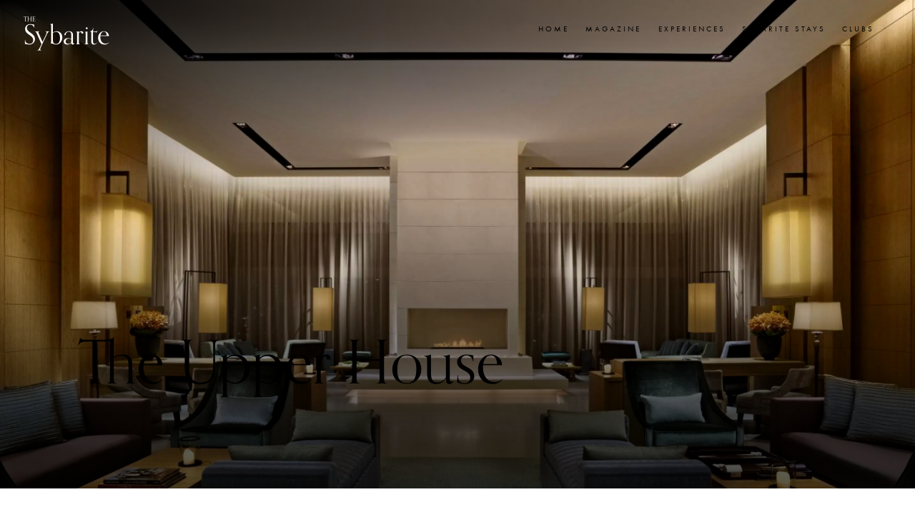

--- FILE ---
content_type: text/html; charset=utf-8
request_url: https://thesybarite.co/the-upper-house-the-definitive-luxury-living-hotel-in-hong-kong
body_size: 29754
content:
<!doctype html>
<html lang="en" class="no-js ">
    
    <!-- Google Tag Manager -->
    <script>(function(w,d,s,l,i){w[l]=w[l]||[];w[l].push({'gtm.start':
            new Date().getTime(),event:'gtm.js'});var f=d.getElementsByTagName(s)[0],
        j=d.createElement(s),dl=l!='dataLayer'?'&l='+l:'';j.async=true;j.src=
        'https://www.googletagmanager.com/gtm.js?id='+i+dl;f.parentNode.insertBefore(j,f);
    })(window,document,'script','dataLayer','GTM-KLNW7WH');</script>
    <!-- End Google Tag Manager -->
    <head>
    <meta charset="utf-8">
    <meta http-equiv="X-UA-Compatible" content="IE=edge">
    <meta name="viewport" content="width=device-width">

    
    

    
        <title>The Upper House &ndash; the definitive luxury living hotel in Hong Kong &middot; The Sybarite</title>
<meta name="description" content="When in Hong Kong one really needn&rsquo;t look further than a stay at The Upper House." />
<meta name="robots" content="index, follow, max-image-preview:large, max-snippet:-1, max-video-preview:-1" />
<meta property="og:type" content="website" />
<meta property="og:title" content="The Upper House &ndash; the definitive luxury living hotel in Hong Kong" />
<meta property="og:description" content="When in Hong Kong one really needn&rsquo;t look further than a stay at The Upper House." />
<meta property="og:url" content="https://thesybarite.co/the-upper-house-the-definitive-luxury-living-hotel-in-hong-kong" />
<meta property="og:site_name" content="The Sybarite" />
<meta property="og:locale" content="en_US" />
<meta name="twitter:card" content="summary_large_image" />
<meta name="twitter:site" content="@the_sybarite" />
<meta name="twitter:title" content="The Upper House &ndash; the definitive luxury living hotel in Hong Kong" />
<meta name="twitter:description" content="When in Hong Kong one really needn&rsquo;t look further than a stay at The Upper House." />
<meta property="og:image" content="https://thesybarite.co/img_cache/containers/assets/magazine/review/upperhouse/the-upper-house---the-definitive-luxury-living-hotel-in-hong-kong-feature.jpeg/b56f898ed38821f7ed53afca5376ebdb.jpeg" />
<meta property="og:image:width" content="1146" />
<meta property="og:image:height" content="600" />
<meta property="og:image:alt" content="" />
<meta name="twitter:image" content="https://thesybarite.co/img_cache/containers/assets/magazine/review/upperhouse/the-upper-house---the-definitive-luxury-living-hotel-in-hong-kong-feature.jpeg/9462c50e642d7b4648dd2ee6857c6f2d.jpeg" />
<meta name="twitter:image:alt" content="" />
<link href="https://thesybarite.co/" rel="home" />
<link href="https://thesybarite.co/the-upper-house-the-definitive-luxury-living-hotel-in-hong-kong" rel="canonical" />
<link type="text/plain" rel="author" href="https://thesybarite.co/humans.txt" />
<meta name="google-site-verification" content="40IZYkl6llZZ7EfbPbIOqoNAV45LotDPJiVcwPuKND0" />
    

    
    
    
    
        <link rel="preload" href="https://use.typekit.net/orn0fry.css" as="font" crossorigin>
        <link rel="stylesheet" href="https://use.typekit.net/orn0fry.css">
    

    
    
    <link rel="stylesheet" href="/css/prod/sybarite.css?id=22707f5f6848cdd941ffb8965e7da279">


    
    
    
    
    
    <style >[wire\:loading], [wire\:loading\.delay], [wire\:loading\.inline-block], [wire\:loading\.inline], [wire\:loading\.block], [wire\:loading\.flex], [wire\:loading\.table], [wire\:loading\.grid], [wire\:loading\.inline-flex] {display: none;}[wire\:loading\.delay\.shortest], [wire\:loading\.delay\.shorter], [wire\:loading\.delay\.short], [wire\:loading\.delay\.long], [wire\:loading\.delay\.longer], [wire\:loading\.delay\.longest] {display:none;}[wire\:offline] {display: none;}[wire\:dirty]:not(textarea):not(input):not(select) {display: none;}input:-webkit-autofill, select:-webkit-autofill, textarea:-webkit-autofill {animation-duration: 50000s;animation-name: livewireautofill;}@keyframes livewireautofill { from {} }</style>

    
    
    <script>
        /* Tell the html ASAP (without JS) to prevent a flicker of DOM changes e.g. nav collapsed. */
        document.querySelector('html').classList.remove('no-js');
        document.querySelector('html').classList.add('js');
    </script>
    
    
    <script defer src="https://unpkg.com/@alpinejs/focus@3.10.2/dist/cdn.min.js"></script>
    
    
    <script defer src="https://unpkg.com/alpinejs@3.10.2/dist/cdn.min.js"></script>
    
    <script src="https://cdn.jsdelivr.net/npm/doc-cookies@1.1.0/cookies_min.min.js"></script>
    
    
    <script src="/js/prod/core.js?id=c1478349346c68d81a39523f72fe614a" defer></script>

    
    <script src="/js/prod/modal.js?id=f17557111a5ee48e96a3e0cc9e90120c" defer></script>


    
    
    <script src="/livewire/livewire.js?id=90730a3b0e7144480175" data-turbo-eval="false" data-turbolinks-eval="false" ></script><script data-turbo-eval="false" data-turbolinks-eval="false" >window.livewire = new Livewire();window.Livewire = window.livewire;window.livewire_app_url = '';window.livewire_token = 'STATAMIC_CSRF_TOKEN';window.deferLoadingAlpine = function (callback) {window.addEventListener('livewire:load', function () {callback();});};let started = false;window.addEventListener('alpine:initializing', function () {if (! started) {window.livewire.start();started = true;}});document.addEventListener("DOMContentLoaded", function () {if (! started) {window.livewire.start();started = true;}});</script>
    
    
    
        <script src="https://cdn.usefathom.com/script.js" data-site="CVUUZVZT" defer></script>
    

    
    <style>
    :root {
        
            --feature-image-cover-colour-top-left: #000;
        
        
            --feature-image-cover-colour-bottom: #000000;
        
        
    }
</style>

    
    


    
    <link rel="apple-touch-icon" sizes="180x180" href="/favicons/apple-touch-icon.png">
    <link rel="icon" type="image/png" sizes="32x32" href="/favicons/favicon-32x32.png">
    <link rel="icon" type="image/png" sizes="16x16" href="/favicons/favicon-16x16.png">
    <link rel="manifest" href="/favicons/site.webmanifest">
    <link rel="mask-icon" href="/favicons/safari-pinned-tab.svg" color="#000000">
    <link rel="shortcut icon" href="/favicons/favicon.ico">
    <meta name="apple-mobile-web-app-title" content="The Sybarite">
    <meta name="application-name" content="The Sybarite">
    <meta name="msapplication-TileColor" content="#000000">
    <meta name="msapplication-config" content="/favicons/browserconfig.xml">
    <meta name="theme-color" content="#ffffff">

    
    
    <script>
        window.addEventListener('load', (event) => {
            zE('webWidget:on', 'open', function() {
                console.log('The widget has been opened!');
                // creates any CSS to be added to the Web Widget
                var style = document.createElement('style');
                style.innerHTML = `
                    .ZendeskLogo__Link-sc-151i2mf-0 {
                        display: none;
                    }
                    .jEmvsT,
                    .hBjhZd {
                        border-radius: 0;
                    }
                    p a {
                        color: black;
                        text-decoration: underline;
                    }
                `;
                var script = document.createElement('script');
                // 1) Format Privacy policy link and 2) Replace Subject (optional) with Subject
                script.innerHTML = `
                Array.from(document.querySelectorAll('[data-fieldid="key:360027816318"] + div') || []).forEach(element => {
                    element.innerHTML=('<p>I have read and agree with the <a href="https://thesybarite.co/privacy-policy" target="_blank">privacy policy</a></p>');
                });
                Array.from(document.querySelectorAll('[data-fieldid="subject"]') || []).forEach(element => {
                    element.innerHTML=('<strong>Subject</strong>');
                });
                `;
                // Give it a second before applying the CSS otherwise it fails
                setTimeout(function() {
                    // appends the CSS in the web widget
                    parent.document.getElementById('webWidget').contentDocument.head.appendChild(style);
                    parent.document.getElementById('webWidget').contentDocument.head.appendChild(script);
                    // console.log(document.querySelector('[data-fieldid="key:7863940620689"]'));
                }, 300);
                // Give it more time before applying the JS otherwise it fails
                setTimeout(function() {
                    parent.document.getElementById('webWidget').contentDocument.head.appendChild(script);
                }, 2500);
            });
            loadBookingRequest();
            Array.from(document.querySelectorAll('.js__openConcierge') || []).forEach(element => {
                element.onclick = function(){
                    // zE('webWidget', 'open');
                    // on-click of the web widget the following code will run
                    zE('webWidget', 'open');
                }
            });
        });

        function loadBookingRequest() {
            window.zESettings = {
                webWidget: {
                    color: {
                        theme: '#000000'
                    },
                    contactForm: {
                        title: {
                            '*': 'Concierge'
                        },
                        subject: true,
                        attachments: false,
                        fields: [
                            
                            // For a default system field, specify the field name as the field id.
                            // Removing apostrophe characters here because it trips up the JavaScript
                            { id: 'subject', prefill: { '*': 'Concierge Request' } }
                        ]
                    }
                }
            }
        }

        window.addEventListener("DOMContentLoaded", e => {
            document.querySelectorAll('a[href]').forEach(a =>
            {
                if (location.hostname != new URL(a.href).hostname) {
                    a.target = "_blank";
                }
            });
        });
    </script>

</head>

        <body class="s-dark-cover-image">
        <!-- Google Tag Manager (noscript) -->
        <noscript><iframe src="https://www.googletagmanager.com/ns.html?id=GTM-KLNW7WH"
                          height="0" width="0" style="display:none;visibility:hidden"></iframe></noscript>
        <!-- End Google Tag Manager (noscript) -->
        <a href="#main" class="skip-to-content u-screen-reader-text" title="Skip to content">
    Skip to content
</a>

<a href="#footer" class="skip-to-content u-screen-reader-text" title="Skip to footer navigation">
    Skip to footer navigation
</a>

<div class="c-site-header-wrapper ">
    <header class="c-site-header c-site-header--soften">
        <div class="c-site-header__logo">
            <a href="/" class="c-site-logo" aria-label="Go to the home page">
                <div>The</div>
                Sybarite
            </a>
        </div>

        <button class="c-nav-mobile-button js__nav-mobile-button u-js-only">
            <!-- Chunky Square Nav --> <svg height="100pt" viewBox="0 0 100 100" width="100pt" xmlns="http://www.w3.org/2000/svg"> <title>Navigation List</title> <path d="m1.832 12.168h96.312v6.875h-96.312z" class="c-nav-line c-nav-line--1" /> <path d="m1.832 46.562h96.312v6.875h-96.312z" class="c-nav-line c-nav-line--2" /> <!-- This is a dummy horizontal line that's revealed on click and can more cleanly pivot with transform-origin: center; because it's in the middle of the canvas --> <path d="m1.832 46.562h96.312v6.875h-96.312z" class="c-nav-line c-nav-line--3" /> <path d="m1.832 80.957h96.312v6.875h-96.312z" class="c-nav-line c-nav-line--4"/> </svg>
        </button>

        <nav aria-label="Main navigation" class="c-site-header__nav js__collapsedUntilNavOpened">
            <ul>
    <li class="c-site-header__animate-staggered">
        
        <a href="/" class="">Home</a>
    </li>

    <li class="c-site-header__animate-staggered">
        
        <a href="/magazine" class="js__megaMenuInitiate">Magazine</a>
        <div class="c-mega-menu-container">
            <div class="c-mega-menu">
                <button class="c-mega-menu__back-button js__megaMenuBackButton"><svg clip-rule="evenodd" fill-rule="evenodd" stroke-linejoin="round" stroke-miterlimit="2" viewBox="0 0 100 100" xmlns="http://www.w3.org/2000/svg"><path d="m50 29.219c-.504 0-.871.367-.871.871v37.734l-11.414-11.414c-.359-.36-.856-.36-1.211 0-.355.359-.355.859 0 1.218l12.879 12.879c.184.184.379.258.613.258.262 0 .442-.066.614-.238l12.879-12.879c.355-.356.355-.859 0-1.219-.356-.355-.856-.359-1.211 0l-11.414 11.414v-37.75c0-.504-.368-.871-.871-.871z" fill-rule="nonzero" transform="matrix(0 2.40654 -2.40654 0 170.304 -74.3261)"/></svg> Menu</button>
                <div class="c-mega-menu__headline-button">
                    <h3>The Sybarite <em>Life</em></h3>
                    
                        <a href="/the-sybarite-magazine">Download</a>
                    
                </div>
                <div class="c-mega-menu__grid">
                    
                        <ul class="c-mega-menu__full-width">
                            
                                <li class="c-mega-menu__title">
                                    <a href="/born-to-shine-valerie-messika-interview-eponymous-jewellery-brand" title="Direct to Born to Shine: Valérie Messika on her Eponymous Jewellery Brand ">
                                        
                                            <picture>
    
    
    <source
        srcset="/img_cache/containers/assets/magazine/valerie-messika-hero-campaign-image.jpg/455fa2eee82e7609364da20647dd44c2.webp 630w,
                /img_cache/containers/assets/magazine/valerie-messika-hero-campaign-image.jpg/4e3ffa5ce5e24ed0258f9a11a0b34711.webp 960w"
        type="image/webp"
        sizes="(min-width: 820px) 50vw, 33vw"
    >
    
    <source
        srcset="/img_cache/containers/assets/magazine/valerie-messika-hero-campaign-image.jpg/b7a7f8e84c30f97a5c2d74b7917eab85.jpg 630w,
                /img_cache/containers/assets/magazine/valerie-messika-hero-campaign-image.jpg/fea440e43fea9cbd7e21daa42071e274.jpg 960w"
        type="image/jpeg"
        sizes="(min-width: 820px) 50vw, 33vw"
    >
    
    <img src="/img_cache/containers/assets/magazine/valerie-messika-hero-campaign-image.jpg/b7a7f8e84c30f97a5c2d74b7917eab85.jpg"
        loading="lazy" width="2560" height="1440"
        alt="Valerie messika hero campaign image."
        class="c-mega-menu__feature-image"
    />
</picture>

                                        
                                    </a>
                                    <a href="/born-to-shine-valerie-messika-interview-eponymous-jewellery-brand" class="o-icon-with-title" title="Direct to Born to Shine: Valérie Messika on her Eponymous Jewellery Brand ">
                                        <img src="/img/svg/flags/france.svg" alt="Flag of France"> <span class="u-line-clamp" style="--clamp: 1;">Born to Shine: Valérie Messika on her Eponymous Jewellery Brand </span>
                                    </a>
                                </li>
                            
                                <li class="c-mega-menu__title">
                                    <a href="/best-west-end-shows-london-this-year" title="Direct to The Best London West End Shows in 2026">
                                        
                                            <picture>
    
    
    <source
        srcset="/img_cache/containers/assets/magazine/theatre-amsterdam-unsplash-1769528931.jpg/358449077631a9da2613998b08e6ed49.webp 630w,
                /img_cache/containers/assets/magazine/theatre-amsterdam-unsplash-1769528931.jpg/a1afdfe12b7da932631fc5ca343d10a7.webp 960w"
        type="image/webp"
        sizes="(min-width: 820px) 50vw, 33vw"
    >
    
    <source
        srcset="/img_cache/containers/assets/magazine/theatre-amsterdam-unsplash-1769528931.jpg/d76f8eb3c4653797bd3a0ff5808f39d0.jpg 630w,
                /img_cache/containers/assets/magazine/theatre-amsterdam-unsplash-1769528931.jpg/7babf35328cfc6f7f6162228e7951794.jpg 960w"
        type="image/jpeg"
        sizes="(min-width: 820px) 50vw, 33vw"
    >
    
    <img src="/img_cache/containers/assets/magazine/theatre-amsterdam-unsplash-1769528931.jpg/d76f8eb3c4653797bd3a0ff5808f39d0.jpg"
        loading="lazy" width="1536" height="1920"
        alt="Photo of theatre in amsterdam."
        class="c-mega-menu__feature-image"
    />
</picture>

                                        
                                    </a>
                                    <a href="/best-west-end-shows-london-this-year" class="o-icon-with-title" title="Direct to The Best London West End Shows in 2026">
                                        <img src="/img/svg/flags/united_kingdom.svg" alt="Flag of United_kingdom"> <span class="u-line-clamp" style="--clamp: 1;">The Best London West End Shows in 2026</span>
                                    </a>
                                </li>
                            
                        </ul>
                    
                    <ul>
                        
                            <li><a class="c-mega-menu__category" href="/magazine/categories/arts-culture" title="Direct to Arts and Culture">Arts and Culture</a></li>
                        
                            <li><a class="c-mega-menu__category" href="/magazine/categories/beauty-health-wellbeing" title="Direct to Beauty, Health & Wellbeing">Beauty, Health & Wellbeing</a></li>
                        
                            <li><a class="c-mega-menu__category" href="/magazine/categories/business" title="Direct to business">business</a></li>
                        
                            <li><a class="c-mega-menu__category" href="/magazine/categories/events" title="Direct to Events">Events</a></li>
                        
                            <li><a class="c-mega-menu__category" href="/magazine/categories/fashion-style" title="Direct to Fashion and Style">Fashion and Style</a></li>
                        
                            <li><a class="c-mega-menu__category" href="/magazine/categories/food-drink" title="Direct to Food and Drink">Food and Drink</a></li>
                        
                            <li><a class="c-mega-menu__category" href="/magazine/categories/lifestyle-adventure" title="Direct to Lifestyle and Adventure">Lifestyle and Adventure</a></li>
                        
                            <li><a class="c-mega-menu__category" href="/magazine/categories/property" title="Direct to Property">Property</a></li>
                        
                    </ul>
                    <ul>
                        
                            
                        
                            
                        
                            
                        
                            
                        
                            
                        
                            
                        
                            
                        
                            
                        
                            
                                <li><a class="c-mega-menu__category" href="/magazine/categories/sport" title="Direct to Sport">Sport</a></li>
                            
                        
                            
                                <li><a class="c-mega-menu__category" href="/magazine/categories/technology" title="Direct to Technology">Technology</a></li>
                            
                        
                            
                                <li><a class="c-mega-menu__category" href="/magazine/categories/travel-society" title="Direct to Travel">Travel</a></li>
                            
                        
                            
                                <li><a class="c-mega-menu__category" href="/magazine/categories/yachts-cars-jets" title="Direct to Yachts, Cars & Jets">Yachts, Cars & Jets</a></li>
                            
                        
                    </ul>
                </div>
            </div>
        </div>
    </li>

    <li class="c-site-header__animate-staggered">
        
        <a href="/experiences" class="js__megaMenuInitiate">Experiences</a>
        <div class="c-mega-menu-container">
            <div class="c-mega-menu">
                <button class="c-mega-menu__back-button js__megaMenuBackButton"><svg clip-rule="evenodd" fill-rule="evenodd" stroke-linejoin="round" stroke-miterlimit="2" viewBox="0 0 100 100" xmlns="http://www.w3.org/2000/svg"><path d="m50 29.219c-.504 0-.871.367-.871.871v37.734l-11.414-11.414c-.359-.36-.856-.36-1.211 0-.355.359-.355.859 0 1.218l12.879 12.879c.184.184.379.258.613.258.262 0 .442-.066.614-.238l12.879-12.879c.355-.356.355-.859 0-1.219-.356-.355-.856-.359-1.211 0l-11.414 11.414v-37.75c0-.504-.368-.871-.871-.871z" fill-rule="nonzero" transform="matrix(0 2.40654 -2.40654 0 170.304 -74.3261)"/></svg> Menu</button>
                <h3>What's <em>Hot</em> now</h3>
                <div class="c-mega-menu__grid">
                    
                        <ul class="c-mega-menu__full-width">
                            
                                <li class="c-mega-menu__title">
                                    <a href="/experiences/value-not-volume-a-private-track-experience" title="Direct to Value, Not Volume: A Private Track Experience">
                                        
                                            <picture>
    
    
    <source
        srcset="/img_cache/containers/assets/experiences/spencer-davis-hhgg0xcwodc-unsplash.jpg/0328d3c1eea4974e9208ba6d1da7eef3.webp 630w,
                /img_cache/containers/assets/experiences/spencer-davis-hhgg0xcwodc-unsplash.jpg/6a05bf9382b23911d0749d264022d289.webp 960w"
        type="image/webp"
        sizes="(min-width: 820px) 50vw, 33vw"
    >
    
    <source
        srcset="/img_cache/containers/assets/experiences/spencer-davis-hhgg0xcwodc-unsplash.jpg/b6491df79e8a6b4f50d1c92bbf09759e.jpg 630w,
                /img_cache/containers/assets/experiences/spencer-davis-hhgg0xcwodc-unsplash.jpg/e196dc75b5339f5d5356c37766a01641.jpg 960w"
        type="image/jpeg"
        sizes="(min-width: 820px) 50vw, 33vw"
    >
    
    <img src="/img_cache/containers/assets/experiences/spencer-davis-hhgg0xcwodc-unsplash.jpg/b6491df79e8a6b4f50d1c92bbf09759e.jpg"
        loading="lazy" width="2560" height="1707"
        alt="Spencer davis hhgg0xcwodc unsplash."
        class="c-mega-menu__feature-image"
    />
</picture>

                                        
                                    </a>
                                    <a href="/experiences/value-not-volume-a-private-track-experience" class="o-icon-with-title" title="Direct to Value, Not Volume: A Private Track Experience">
                                        <img src="/img/svg/flags/united_kingdom.svg" alt="Flag of United_kingdom"> <span class="u-line-clamp" style="--clamp: 1;">Value, Not Volume: A Private Track Experience</span>
                                    </a>
                                </li>
                            
                                <li class="c-mega-menu__title">
                                    <a href="/experiences/get-access-to-f1-most-coveted-view" title="Direct to Get Access to Formula 1’s Most Coveted View">
                                        
                                            <picture>
    
    
    <source
        srcset="/img_cache/containers/assets/experiences/appic-mlmk2rbfaqa-unsplash.jpg/6e98d8afa3caf7664ea51b4fd85c0049.webp 630w,
                /img_cache/containers/assets/experiences/appic-mlmk2rbfaqa-unsplash.jpg/7ba02b7c521c588051955cf55ea3ea64.webp 960w"
        type="image/webp"
        sizes="(min-width: 820px) 50vw, 33vw"
    >
    
    <source
        srcset="/img_cache/containers/assets/experiences/appic-mlmk2rbfaqa-unsplash.jpg/77a2aeec536069810d59ed72d1c8b982.jpg 630w,
                /img_cache/containers/assets/experiences/appic-mlmk2rbfaqa-unsplash.jpg/24ac71ddfb6bbe414c9e836095ea84e3.jpg 960w"
        type="image/jpeg"
        sizes="(min-width: 820px) 50vw, 33vw"
    >
    
    <img src="/img_cache/containers/assets/experiences/appic-mlmk2rbfaqa-unsplash.jpg/77a2aeec536069810d59ed72d1c8b982.jpg"
        loading="lazy" width="2560" height="1706"
        alt="Appic mlmk2rbfaqa unsplash."
        class="c-mega-menu__feature-image"
    />
</picture>

                                        
                                    </a>
                                    <a href="/experiences/get-access-to-f1-most-coveted-view" class="o-icon-with-title" title="Direct to Get Access to Formula 1’s Most Coveted View">
                                        <img src="/img/svg/flags/belgium.svg" alt="Flag of Belgium"> <span class="u-line-clamp" style="--clamp: 1;">Get Access to Formula 1’s Most Coveted View</span>
                                    </a>
                                </li>
                            
                        </ul>
                    
                    <ul>
                        
                            <li><a class="c-mega-menu__category" href="/experiences/categories/arts-culture" title="Direct to Arts and Culture">Arts and Culture</a></li>
                        
                            <li><a class="c-mega-menu__category" href="/experiences/categories/beauty-health-wellbeing" title="Direct to Beauty, Health & Wellbeing">Beauty, Health & Wellbeing</a></li>
                        
                            <li><a class="c-mega-menu__category" href="/experiences/categories/business" title="Direct to business">business</a></li>
                        
                            <li><a class="c-mega-menu__category" href="/experiences/categories/events" title="Direct to Events">Events</a></li>
                        
                            <li><a class="c-mega-menu__category" href="/experiences/categories/fashion-style" title="Direct to Fashion and Style">Fashion and Style</a></li>
                        
                            <li><a class="c-mega-menu__category" href="/experiences/categories/food-drink" title="Direct to Food and Drink">Food and Drink</a></li>
                        
                            <li><a class="c-mega-menu__category" href="/experiences/categories/hotel-rewards-and-benefits" title="Direct to Hotel Rewards & Benefits">Hotel Rewards & Benefits</a></li>
                        
                            <li><a class="c-mega-menu__category" href="/experiences/categories/lifestyle-adventure" title="Direct to Lifestyle and Adventure">Lifestyle and Adventure</a></li>
                        
                    </ul>
                    <ul>
                        
                            
                        
                            
                        
                            
                        
                            
                        
                            
                        
                            
                        
                            
                        
                            
                        
                            
                                <li><a class="c-mega-menu__category" href="/experiences/categories/property" title="Direct to Property">Property</a></li>
                            
                        
                            
                                <li><a class="c-mega-menu__category" href="/experiences/categories/sport" title="Direct to Sport">Sport</a></li>
                            
                        
                            
                                <li><a class="c-mega-menu__category" href="/experiences/categories/technology" title="Direct to Technology">Technology</a></li>
                            
                        
                            
                                <li><a class="c-mega-menu__category" href="/experiences/categories/travel-society" title="Direct to Travel">Travel</a></li>
                            
                        
                            
                                <li><a class="c-mega-menu__category" href="/experiences/categories/yachts-cars-jets" title="Direct to Yachts, Cars & Jets">Yachts, Cars & Jets</a></li>
                            
                        
                    </ul>
                </div>
            </div>
        </div>
    </li>

    <li class="c-site-header__animate-staggered">
        
        
            <a href="/sybarite-stays" class="">Sybarite Stays</a>
        
    </li>

    <li class="c-site-header__animate-staggered">
        
        <a href="/art-club" class="js__megaMenuInitiate">Clubs</a>
        <div class="c-mega-menu-container">
            <div class="c-mega-menu">
                <button class="c-mega-menu__back-button js__megaMenuBackButton"><img src="/img/svg/arrow-left.svg" alt="Left arrow."> Menu</button>
                <h3><em>Exclusive</em> communities</h3>
                <div class="c-mega-menu__grid">
                    <ul class="c-mega-menu__full-width">
                        <li class="c-mega-menu__title">
                            
                                <a href="/champagne-club" title="Direct to The Champagne Club">
                                    
                                        <picture>
    
    
    <source
        srcset="/img_cache/containers/assets/champagne-club/Vineyard-Lookout-Over-The-Valley.jpg/42b9db0d6d3a418a5127b6f0ed15239f.webp 630w,
                /img_cache/containers/assets/champagne-club/Vineyard-Lookout-Over-The-Valley.jpg/d5d3e642a4027587f35d40a6ce52208c.webp 960w"
        type="image/webp"
        sizes="(min-width: 820px) 50vw, 33vw"
    >
    
    <source
        srcset="/img_cache/containers/assets/champagne-club/Vineyard-Lookout-Over-The-Valley.jpg/72dfa78b07f562323a5c0632a6267821.jpg 630w,
                /img_cache/containers/assets/champagne-club/Vineyard-Lookout-Over-The-Valley.jpg/90c26488bc1f8877ca9edccf214dd6b4.jpg 960w"
        type="image/jpeg"
        sizes="(min-width: 820px) 50vw, 33vw"
    >
    
    <img src="/img_cache/containers/assets/champagne-club/Vineyard-Lookout-Over-The-Valley.jpg/72dfa78b07f562323a5c0632a6267821.jpg"
        loading="lazy" width="2560" height="1709"
        alt="Vineyard Lookout Over The Valley."
        class="c-mega-menu__feature-image"
    />
</picture>

                                    
                                </a>
                                <a href="/champagne-club" title="Direct to The Champagne Club">The Champagne Club</a>
                            
                        </li>
                        <li class="c-mega-menu__title">
                            
                                <a href="/art-club" title="Direct to Art Club">
                                    
                                        <picture>
    
    
    <source
        srcset="/img_cache/containers/assets/alina-grubnyak-isxafsxi2rs-unsplash.jpg/3f9a5a4d67059625348fe1b2eed7b897.webp 630w,
                /img_cache/containers/assets/alina-grubnyak-isxafsxi2rs-unsplash.jpg/c6cf7ac84eb8800c27b85dec7077d993.webp 960w"
        type="image/webp"
        sizes="(min-width: 820px) 50vw, 33vw"
    >
    
    <source
        srcset="/img_cache/containers/assets/alina-grubnyak-isxafsxi2rs-unsplash.jpg/8a0bb4d5a777ad19507624f8cba1ea85.jpg 630w,
                /img_cache/containers/assets/alina-grubnyak-isxafsxi2rs-unsplash.jpg/7d6eacb2ec03bd9b2bcb4d0189b624e3.jpg 960w"
        type="image/jpeg"
        sizes="(min-width: 820px) 50vw, 33vw"
    >
    
    <img src="/img_cache/containers/assets/alina-grubnyak-isxafsxi2rs-unsplash.jpg/8a0bb4d5a777ad19507624f8cba1ea85.jpg"
        loading="lazy" width="2560" height="1707"
        alt="Alina grubnyak isxafsxi2rs unsplash."
        class="c-mega-menu__feature-image"
    />
</picture>

                                    
                                </a>
                                <a href="/art-club" title="Direct to Art Club">Art Club</a>
                            
                        </li>
                    </ul>
                </div>
                <h3><em>Featured</em> in the Art Club</h3>
                <div class="c-mega-menu__grid">
                    
                    
                        <ul class="c-mega-menu__full-width">
                            
                                <li class="c-mega-menu__title">
                                    <a href="/art-club/artists/ajarb-bernard-ategwa" title="Direct to Ajarb Bernard Ategwa">
                                        
                                            
                                                <picture>
    
    
    <source
        srcset="/img_cache/containers/assets/art/artists/ajarb-bernard-ategwa/Am-Almost-Done.png/166acfa61e2cbc94a6076e7fc638b755.webp 630w,
                /img_cache/containers/assets/art/artists/ajarb-bernard-ategwa/Am-Almost-Done.png/db842e460e25f2c0007dd7ddb6cb8356.webp 960w"
        type="image/webp"
        sizes="(min-width: 820px) 50vw, 33vw"
    >
    
    <source
        srcset="/img_cache/containers/assets/art/artists/ajarb-bernard-ategwa/Am-Almost-Done.png/8c6464539263790121847d137e60a05c.png 630w,
                /img_cache/containers/assets/art/artists/ajarb-bernard-ategwa/Am-Almost-Done.png/6a318f96727db44ebab22e988ec63f39.png 960w"
        type="image/jpeg"
        sizes="(min-width: 820px) 50vw, 33vw"
    >
    
    <img src="/img_cache/containers/assets/art/artists/ajarb-bernard-ategwa/Am-Almost-Done.png/8c6464539263790121847d137e60a05c.png"
        loading="lazy" width="1526" height="1465"
        alt="A colorful figure with a texture-rich face and arms braids another's hair, set against a blue background."
        class="c-mega-menu__feature-image"
    />
</picture>

                                            
                                        
                                    </a>
                                    <a href="/art-club/artists/ajarb-bernard-ategwa" class="o-icon-with-title" title="Direct to Ajarb Bernard Ategwa"><img src="/img/svg/flags/cameroon.svg" alt="Cameroon Flag"> <span class="u-line-clamp" style="--clamp: 1;">Artist — Ajarb Bernard Ategwa</span></a>
                                </li>
                            
                            
                                <li class="c-mega-menu__title">
                                    <a href="/art-club/exhibitions/maddox-gallery" title="Direct to  Maddox Gallery">
                                        
                                            
                                                <picture>
    
    
    <source
        srcset="/img_cache/containers/assets/art/93e4bce71831fcae2b0edc05a00d93cd.webp/00df10e4fcae8a4f90ae68b72ef99e1b.webp 630w,
                /img_cache/containers/assets/art/93e4bce71831fcae2b0edc05a00d93cd.webp/f3ced4fe4a3da8df4690913171a7aa87.webp 960w"
        type="image/webp"
        sizes="(min-width: 820px) 50vw, 33vw"
    >
    
    <source
        srcset="/img_cache/containers/assets/art/93e4bce71831fcae2b0edc05a00d93cd.webp/eb00e908c22044b7ab1f677db81c1620.webp 630w,
                /img_cache/containers/assets/art/93e4bce71831fcae2b0edc05a00d93cd.webp/1cfb022b603ba309284e5fda915cdd23.webp 960w"
        type="image/jpeg"
        sizes="(min-width: 820px) 50vw, 33vw"
    >
    
    <img src="/img_cache/containers/assets/art/93e4bce71831fcae2b0edc05a00d93cd.webp/eb00e908c22044b7ab1f677db81c1620.webp"
        loading="lazy" width="2000" height="1409"
        alt="93e4bce71831fcae2b0edc05a00d93cd."
        class="c-mega-menu__feature-image"
    />
</picture>

                                            
                                        
                                    </a>
                                    <a href="/art-club/exhibitions/maddox-gallery" class="o-icon-with-title" title="Direct to  Maddox Gallery"><img src="/img/svg/flags/cameroon.svg" alt="Cameroon Flag"> <span class="u-line-clamp" style="--clamp: 1;">Exhibition —  Maddox Gallery</span></a>
                                </li>
                            
                        </ul>
                    
                </div>
            </div>
        </div>
    </li>

    <li class="c-site-header__animate-staggered c-site-header__search">
        <div class="js__searchInitiate c-site-header__search-link nav__button"><span class="u-screen-reader-text--mq-nav-opens-after">Search</span> <svg style="margin-inline-start: 0;" clip-rule="evenodd" fill-rule="evenodd" stroke-linejoin="round" stroke-miterlimit="2" viewBox="0 0 100 100" xmlns="http://www.w3.org/2000/svg"><path d="m57.926 55.098 10.488 10.488-2.828 2.828-10.488-10.488c-2.524 1.93-5.676 3.074-9.098 3.074-8.285 0-15-6.714-15-15 0-8.285 6.715-15 15-15s15 6.715 15 15c0 3.422-1.144 6.575-3.074 9.098zm-11.926 1.902c6.074 0 11-4.926 11-11s-4.926-11-11-11-11 4.926-11 11 4.926 11 11 11z" fill-rule="nonzero" transform="matrix(2.64992 0 0 2.64992 -82.0129 -82.013)"/></svg></div>
        <div class="c-mega-menu-container c-mega-menu-container--search">
            <div class="c-mega-menu-full-search">
                <button class="js__closeSearchModal c-close-button">
                    <svg aria-labelledby="title-modal-cancel" role="img" class="c-modal-close" width="100pt" height="100pt" version="1.1" viewBox="0 0 100 100" xmlns="http://www.w3.org/2000/svg">
                        <g fill-rule="nonzero"><path d="m1.832 46.562h96.312v6.875h-96.312z" transform="matrix(.707107 .707107 -1.332 1.332 81.2407 -51.9469)"/><path d="m1.832 46.562h96.312v6.875h-96.312z" transform="matrix(.707107 -.707107 1.332 1.332 -51.9584 18.7468)"/></g>
                    </svg>
                </button>
                <div class="u-js-only c-livewire-search">
                    <div wire:id="JpCjIiNJAkbRoTE7NSpw" wire:initial-data="{&quot;fingerprint&quot;:{&quot;id&quot;:&quot;JpCjIiNJAkbRoTE7NSpw&quot;,&quot;name&quot;:&quot;search&quot;,&quot;locale&quot;:&quot;en&quot;,&quot;path&quot;:&quot;the-upper-house-the-definitive-luxury-living-hotel-in-hong-kong&quot;,&quot;method&quot;:&quot;GET&quot;,&quot;v&quot;:&quot;acj&quot;},&quot;effects&quot;:{&quot;listeners&quot;:[],&quot;path&quot;:&quot;https:\/\/thesybarite.co\/the-upper-house-the-definitive-luxury-living-hotel-in-hong-kong?&quot;},&quot;serverMemo&quot;:{&quot;children&quot;:[],&quot;errors&quot;:[],&quot;htmlHash&quot;:&quot;1c595751&quot;,&quot;data&quot;:{&quot;template&quot;:&quot;live-search::dropdown&quot;,&quot;index&quot;:&quot;live_search&quot;,&quot;q&quot;:null},&quot;dataMeta&quot;:[],&quot;checksum&quot;:&quot;4116c75ab216363885a9b4c1cc05c455d0884fe8ba2c0e122ee55231ee823d5c&quot;}}" class="relative">
    <div class="pointer-events-none absolute inset-y-0 left-0 pl-3 flex items-center">
        <!-- Heroicon name: search -->
        <svg class="h-5 w-5 text-gray-400" xmlns="http://www.w3.org/2000/svg" viewBox="0 0 20 20" fill="currentColor" aria-hidden="true">
            <path fill-rule="evenodd" d="M8 4a4 4 0 100 8 4 4 0 000-8zM2 8a6 6 0 1110.89 3.476l4.817 4.817a1 1 0 01-1.414 1.414l-4.816-4.816A6 6 0 012 8z" clip-rule="evenodd" />
        </svg>
    </div>
    <input wire:model="q" id="search" name="search" class="block w-full bg-gray-300 border border-transparent rounded-md py-2 pl-10 pr-3 text-sm placeholder-gray-500 focus:outline-none focus:bg-white focus:border-white focus:ring-white focus:text-gray-900 focus:placeholder-gray-500 sm:text-sm" placeholder="Search" type="search">

    </div>

<!-- Livewire Component wire-end:JpCjIiNJAkbRoTE7NSpw -->
                    <input wire:model="q" type="search">
                    <ul>
                        
                    </ul>
                </div>
            </div>
        </div>
    </li>

    
    <span class="nocache" data-nocache="7408717f74248783e82173e5615584f8971296ec"></span>

    <script>
        document.addEventListener('alpine:init', () => {
            Alpine.data('loginModal', () => ({
                open: false,
            }));

            Alpine.data('loginForm', () => ({
                open: false,
                login: true
            }));
        })
    </script>
</ul>

        </nav>

        <!-- Facebook Pixel Code -->
        <script>
            !function(f,b,e,v,n,t,s)
            {if(f.fbq)return;n=f.fbq=function(){n.callMethod?
            n.callMethod.apply(n,arguments):n.queue.push(arguments)};
            if(!f._fbq)f._fbq=n;n.push=n;n.loaded=!0;n.version='2.0';
            n.queue=[];t=b.createElement(e);t.async=!0;
            t.src=v;s=b.getElementsByTagName(e)[0];
            s.parentNode.insertBefore(t,s)}(window,document,'script',
            'https://connect.facebook.net/en_US/fbevents.js');
            fbq('init', '2645074462457748');
            fbq('track', 'PageView');
        </script>
        <noscript>
             <img height="1" width="1"
            src="https://www.facebook.com/tr?id=2645074462457748&ev=PageView
            &noscript=1"/>
        </noscript>
        <!-- End Facebook Pixel Code -->

    </header>
</div>

        <!--[if IE]>
            <p class="browserupgrade">You are using an <strong>outdated</strong> browser. Please <a href="https://browsehappy.com/">upgrade your browser</a> to improve your experience and security.</p>
        <![endif]-->
        
        <main tabindex="-1" id="main">
            



<header class="image-with-text
    
         image-with-text---soften-overlay
    
">
    
    <div class="image-with-text__text">
        
        
            <h1>
                
                    
                    
                        The Upper House

                    
                
            </h1>
            
        
        
    </div>
    
        <script>
        window.addEventListener('load', function () {
            window.responsiveResizeObserver = new ResizeObserver((entries) => {
                entries.forEach(entry => {
                    const imgWidth = entry.target.getBoundingClientRect().width;
                    entry.target.parentNode.querySelectorAll('source').forEach((source) => {
                        source.sizes = Math.ceil(imgWidth / window.innerWidth * 100) + 'vw';
                    });
                });
            });

            document.querySelectorAll('[data-statamic-responsive-images]').forEach(responsiveImage => {
                responsiveResizeObserver.onload = null;
                responsiveResizeObserver.observe(responsiveImage);
            });
        });
    </script>

<picture>
                        
                            <source
                     type="image/webp"                      media="(min-width: 768px)"                     srcset="[data-uri] 32w, /img_cache/containers/assets/magazine/review/upperhouse/the-upper-house---the-definitive-luxury-living-hotel-in-hong-kong-feature.jpeg/659007680b6252a91638616b1d461b73.webp 344w, /img_cache/containers/assets/magazine/review/upperhouse/the-upper-house---the-definitive-luxury-living-hotel-in-hong-kong-feature.jpeg/b16033ab4fa52503d0fcc05b8df211bb.webp 411w, /img_cache/containers/assets/magazine/review/upperhouse/the-upper-house---the-definitive-luxury-living-hotel-in-hong-kong-feature.jpeg/6f687bc9b78cecb9b4961b1bb2ae6194.webp 491w, /img_cache/containers/assets/magazine/review/upperhouse/the-upper-house---the-definitive-luxury-living-hotel-in-hong-kong-feature.jpeg/e94a237263779642fc1a87f427d69b13.webp 587w, /img_cache/containers/assets/magazine/review/upperhouse/the-upper-house---the-definitive-luxury-living-hotel-in-hong-kong-feature.jpeg/6875796bafcfa0412af3bd48bbc73836.webp 702w, /img_cache/containers/assets/magazine/review/upperhouse/the-upper-house---the-definitive-luxury-living-hotel-in-hong-kong-feature.jpeg/d249ea6414a3576f69b8891f846cf065.webp 839w, /img_cache/containers/assets/magazine/review/upperhouse/the-upper-house---the-definitive-luxury-living-hotel-in-hong-kong-feature.jpeg/442998969292580d18ac28b600a9d68d.webp 1003w, /img_cache/containers/assets/magazine/review/upperhouse/the-upper-house---the-definitive-luxury-living-hotel-in-hong-kong-feature.jpeg/c618eee5ae929a9ed1c7fc4561fa9aa1.webp 1199w, /img_cache/containers/assets/magazine/review/upperhouse/the-upper-house---the-definitive-luxury-living-hotel-in-hong-kong-feature.jpeg/c54ec8b24abb3cfcf74104d18bc44520.webp 1433w, /img_cache/containers/assets/magazine/review/upperhouse/the-upper-house---the-definitive-luxury-living-hotel-in-hong-kong-feature.jpeg/85f333fceb5b5fcc9551770cda0ab635.webp 1713w, /img_cache/containers/assets/magazine/review/upperhouse/the-upper-house---the-definitive-luxury-living-hotel-in-hong-kong-feature.jpeg/8dc8ca289d095a207d83cd98ce3b4ca3.webp 2048w"
                     sizes="1px"                 >
                                
                            <source
                     type="image/jpeg"                      media="(min-width: 768px)"                     srcset="[data-uri] 32w, /img_cache/containers/assets/magazine/review/upperhouse/the-upper-house---the-definitive-luxury-living-hotel-in-hong-kong-feature.jpeg/3d7a9ce1caeb6fb41023bdc058cec267.jpeg 344w, /img_cache/containers/assets/magazine/review/upperhouse/the-upper-house---the-definitive-luxury-living-hotel-in-hong-kong-feature.jpeg/9fd239f39feca54aa5e216f4d4c08800.jpeg 411w, /img_cache/containers/assets/magazine/review/upperhouse/the-upper-house---the-definitive-luxury-living-hotel-in-hong-kong-feature.jpeg/62308a6c306d5dfaad751e8dd8d7c3bf.jpeg 491w, /img_cache/containers/assets/magazine/review/upperhouse/the-upper-house---the-definitive-luxury-living-hotel-in-hong-kong-feature.jpeg/36198b70be8e44088d0f29f245a97d35.jpeg 587w, /img_cache/containers/assets/magazine/review/upperhouse/the-upper-house---the-definitive-luxury-living-hotel-in-hong-kong-feature.jpeg/9263a97a13274e6b9bb6c0bd904e2d3c.jpeg 702w, /img_cache/containers/assets/magazine/review/upperhouse/the-upper-house---the-definitive-luxury-living-hotel-in-hong-kong-feature.jpeg/8f3aa0886a4f8cf09364324fa5d71c59.jpeg 839w, /img_cache/containers/assets/magazine/review/upperhouse/the-upper-house---the-definitive-luxury-living-hotel-in-hong-kong-feature.jpeg/f0e6d41886e7513995c5923c0a26624c.jpeg 1003w, /img_cache/containers/assets/magazine/review/upperhouse/the-upper-house---the-definitive-luxury-living-hotel-in-hong-kong-feature.jpeg/12d80a9ab52ea0584a20d91d21e2615f.jpeg 1199w, /img_cache/containers/assets/magazine/review/upperhouse/the-upper-house---the-definitive-luxury-living-hotel-in-hong-kong-feature.jpeg/78f4a644c638b701ba16046bc2bacf30.jpeg 1433w, /img_cache/containers/assets/magazine/review/upperhouse/the-upper-house---the-definitive-luxury-living-hotel-in-hong-kong-feature.jpeg/1733e48464f4846bf2c498703d0d2c40.jpeg 1713w, /img_cache/containers/assets/magazine/review/upperhouse/the-upper-house---the-definitive-luxury-living-hotel-in-hong-kong-feature.jpeg/217a91ad2f09dc8ab59b4eb19bd9b0a2.jpeg 2048w"
                     sizes="1px"                 >
                                            
                            <source
                     type="image/webp"                                         srcset="[data-uri] 32w, /img_cache/containers/assets/magazine/review/upperhouse/the-upper-house---the-definitive-luxury-living-hotel-in-hong-kong-feature.jpeg/e7afdb3aeb82a2cbdfd2b1f535170ac8.webp 344w, /img_cache/containers/assets/magazine/review/upperhouse/the-upper-house---the-definitive-luxury-living-hotel-in-hong-kong-feature.jpeg/e903156ecd279c55128d593fee3acb32.webp 411w, /img_cache/containers/assets/magazine/review/upperhouse/the-upper-house---the-definitive-luxury-living-hotel-in-hong-kong-feature.jpeg/e573bfe9e07e926bf80e0eafb9296f8f.webp 491w, /img_cache/containers/assets/magazine/review/upperhouse/the-upper-house---the-definitive-luxury-living-hotel-in-hong-kong-feature.jpeg/243d0859f8621c5394eab63d5af5e33d.webp 587w, /img_cache/containers/assets/magazine/review/upperhouse/the-upper-house---the-definitive-luxury-living-hotel-in-hong-kong-feature.jpeg/f250dc19780225e2f62f5cf0f2b0bc00.webp 702w, /img_cache/containers/assets/magazine/review/upperhouse/the-upper-house---the-definitive-luxury-living-hotel-in-hong-kong-feature.jpeg/6c2f53b9d8cc8e6393bed6c080d54e34.webp 839w, /img_cache/containers/assets/magazine/review/upperhouse/the-upper-house---the-definitive-luxury-living-hotel-in-hong-kong-feature.jpeg/dfb990fb2055d309cfcd2ac8142e8cbf.webp 1003w, /img_cache/containers/assets/magazine/review/upperhouse/the-upper-house---the-definitive-luxury-living-hotel-in-hong-kong-feature.jpeg/2615293fd49de7586fdb9b5a09168c48.webp 1199w, /img_cache/containers/assets/magazine/review/upperhouse/the-upper-house---the-definitive-luxury-living-hotel-in-hong-kong-feature.jpeg/42f92fad2b87d2a047891153f5f5d260.webp 1433w, /img_cache/containers/assets/magazine/review/upperhouse/the-upper-house---the-definitive-luxury-living-hotel-in-hong-kong-feature.jpeg/8b2f979d0ba702bfe6c23c0527add83d.webp 1713w, /img_cache/containers/assets/magazine/review/upperhouse/the-upper-house---the-definitive-luxury-living-hotel-in-hong-kong-feature.jpeg/5c5a825afb5474fad6fd2c533bc2358f.webp 2048w"
                     sizes="1px"                 >
                                
                            <source
                     type="image/jpeg"                                         srcset="[data-uri] 32w, /img_cache/containers/assets/magazine/review/upperhouse/the-upper-house---the-definitive-luxury-living-hotel-in-hong-kong-feature.jpeg/b724a7a5c1fe1a7cac6b28306f959e15.jpeg 344w, /img_cache/containers/assets/magazine/review/upperhouse/the-upper-house---the-definitive-luxury-living-hotel-in-hong-kong-feature.jpeg/32227797999ca3d407c736524dbf3520.jpeg 411w, /img_cache/containers/assets/magazine/review/upperhouse/the-upper-house---the-definitive-luxury-living-hotel-in-hong-kong-feature.jpeg/8c375159d3736b156dd0660cdcbcdfc2.jpeg 491w, /img_cache/containers/assets/magazine/review/upperhouse/the-upper-house---the-definitive-luxury-living-hotel-in-hong-kong-feature.jpeg/fe342622ff89c8c39251c9ff998e468b.jpeg 587w, /img_cache/containers/assets/magazine/review/upperhouse/the-upper-house---the-definitive-luxury-living-hotel-in-hong-kong-feature.jpeg/ac42a4629669a16163660a53f7103457.jpeg 702w, /img_cache/containers/assets/magazine/review/upperhouse/the-upper-house---the-definitive-luxury-living-hotel-in-hong-kong-feature.jpeg/c695efffd5cd1bc8f6b0ff71926369f7.jpeg 839w, /img_cache/containers/assets/magazine/review/upperhouse/the-upper-house---the-definitive-luxury-living-hotel-in-hong-kong-feature.jpeg/40758b6a8bb20efa987080dc2bcbb826.jpeg 1003w, /img_cache/containers/assets/magazine/review/upperhouse/the-upper-house---the-definitive-luxury-living-hotel-in-hong-kong-feature.jpeg/06515d528acaf34c2acad9f576738ae2.jpeg 1199w, /img_cache/containers/assets/magazine/review/upperhouse/the-upper-house---the-definitive-luxury-living-hotel-in-hong-kong-feature.jpeg/d894971bbed46675335c2c7f3058904b.jpeg 1433w, /img_cache/containers/assets/magazine/review/upperhouse/the-upper-house---the-definitive-luxury-living-hotel-in-hong-kong-feature.jpeg/2e590d4f3247b2c0189852022da682a3.jpeg 1713w, /img_cache/containers/assets/magazine/review/upperhouse/the-upper-house---the-definitive-luxury-living-hotel-in-hong-kong-feature.jpeg/0d03fbb60be00e293cb85f427a6ecfbc.jpeg 2048w"
                     sizes="1px"                 >
                        
    <img
        class="image-with-text__image" quality="60" dpr="2"
        src="/img_cache/containers/assets/magazine/review/upperhouse/the-upper-house---the-definitive-luxury-living-hotel-in-hong-kong-feature.jpeg/e557c08576d95ebc7cd2906208fe9224.jpeg"
                alt="the-upper-house---the-definitive-luxury-living-hotel-in-hong-kong-feature.jpeg"
                 width="2048"          height="3072"                 data-statamic-responsive-images
            >
</picture>


    
    
    <a href="#arrow-target" class="image-with-text__arrow">
        <svg width="100pt" height="100pt" version="1.1" viewBox="0 0 100 100" xmlns="http://www.w3.org/2000/svg"> <path d="m50 5.5938c-24.5 0-44.406 19.91-44.406 44.406s19.91 44.406 44.406 44.406c24.5 0 44.406-19.91 44.406-44.406s-19.91-44.406-44.406-44.406zm0 1.7227c23.523 0 42.684 19.16 42.684 42.684s-19.16 42.684-42.684 42.684-42.684-19.16-42.684-42.684 19.16-42.684 42.684-42.684zm0 21.902c-0.50391 0-0.87109 0.36719-0.87109 0.87109v37.734l-11.414-11.414c-0.35938-0.35938-0.85547-0.35938-1.2109 0-0.35547 0.35938-0.35547 0.85938 0 1.2188l12.879 12.879c0.18359 0.18359 0.37891 0.25781 0.61328 0.25781 0.26172 0 0.44141-0.066406 0.61328-0.23828l12.879-12.879c0.35547-0.35547 0.35547-0.85938 0-1.2188-0.35547-0.35547-0.85547-0.35938-1.2109 0l-11.414 11.414v-37.75c0-0.50391-0.36719-0.87109-0.87109-0.87109z"/> </svg>
    </a>
</header>




    


<div class="u-panel-white">
    <div id="arrow-target" class="c-article">
    <div class="c-eyebrow-heading">
        
            By
            Ruth Tertilt
            
            on
        
        23rd January 2018
    </div>
        
        <div class="c-article-intro-with-gallery">
    <div class="c-article-intro-with-gallery__text">
        <p class="c-entry-lead c-entry-lead--l">When in Hong Kong one really needn’t look further than a stay at The Upper House.
</p>
        <p>For one, though its location is smack in the centre of the city, sitting amongst Shangri-La, The Conrad and Marriot Hotels, its discretion as a five-star luxury living abode is its allurement.</p>
<p>Just as you enter its lobby, one isn’t really there until they’ve gone up the stair-way of The Upper House. Call it Feng Shui, but The Upper House wants its guests to feel as if they’ve been transported to a home away from home where luxury living is waiting to greet you at the very top.  Rather than the typical check-in of entering through the hotel’s doors towards the concierge desk, The Upper House takes it to another notch. As in, one needn’t go through the check-in process. All one need do is head straight to their rooms whilst its staff takes care of everything else.</p>

    </div>
    <div class="c-article-intro-with-gallery__gallery">
        <div class="c-intro-gallery">
            
                
                    <div class="c-intro-gallery__column">
                        <picture>
    
    
    <source
        srcset="/img_cache/containers/assets/magazine/review/upperhouse/the-upper-house---the-definitive-luxury-living-hotel-in-hong-kong-7.jpeg/b5a1915a1e3f23efc695fea1ca4cf8fd.webp 420w,
                /img_cache/containers/assets/magazine/review/upperhouse/the-upper-house---the-definitive-luxury-living-hotel-in-hong-kong-7.jpeg/6dd8355023accd5a355d8a2e2f7435d9.webp 600w,
                /img_cache/containers/assets/magazine/review/upperhouse/the-upper-house---the-definitive-luxury-living-hotel-in-hong-kong-7.jpeg/b0abf71d4bfa679d28d6c9ae9c66105a.webp 800w"
        type="image/webp"
        sizes="(min-width: 1100px) 24vw, 50vw"
    >
    
    <source
        srcset="/img_cache/containers/assets/magazine/review/upperhouse/the-upper-house---the-definitive-luxury-living-hotel-in-hong-kong-7.jpeg/8b8d6e414e673b73c2c722e24f2076cb.jpeg 420w,
                /img_cache/containers/assets/magazine/review/upperhouse/the-upper-house---the-definitive-luxury-living-hotel-in-hong-kong-7.jpeg/e4f7adce311d99a080ae63086243b388.jpeg 600w,
                /img_cache/containers/assets/magazine/review/upperhouse/the-upper-house---the-definitive-luxury-living-hotel-in-hong-kong-7.jpeg/f893f3b9adac9f699211f622f262a16d.jpeg 800w"
        type="image/jpeg"
        sizes="(min-width: 1100px) 24vw, 50vw"
    >
    
    <img src="/img_cache/containers/assets/magazine/review/upperhouse/the-upper-house---the-definitive-luxury-living-hotel-in-hong-kong-7.jpeg/8b8d6e414e673b73c2c722e24f2076cb.jpeg"
        loading="lazy" width="1000" height="1333"
        alt="The upper house   the definitive luxury living hotel in hong kong 7."
    />
</picture>

                    </div>
                
            
                
            
                
            
            <div class="c-intro-gallery__column">
                
                    
                
                    
                        <picture>
    
    
    <source
        srcset="/img_cache/containers/assets/magazine/review/upperhouse/the-upper-house---the-definitive-luxury-living-hotel-in-hong-kong-3.jpeg/f18edb14e605edf0c3187789ae20557d.webp 260w,
                /img_cache/containers/assets/magazine/review/upperhouse/the-upper-house---the-definitive-luxury-living-hotel-in-hong-kong-3.jpeg/dc34b5c852243bff97747a77377b99bd.webp 530w"
        type="image/webp"
        sizes="(min-width: 1100px) 17vw, 33vw"
    >
    
    <source
        srcset="/img_cache/containers/assets/magazine/review/upperhouse/the-upper-house---the-definitive-luxury-living-hotel-in-hong-kong-3.jpeg/d4a3b86b48d089ef7359543371c9232c.jpeg 260w,
                /img_cache/containers/assets/magazine/review/upperhouse/the-upper-house---the-definitive-luxury-living-hotel-in-hong-kong-3.jpeg/e5fc32b5226f9c32946f97ebb2dbc989.jpeg 530w"
        type="image/jpeg"
        sizes="(min-width: 1100px) 17vw, 33vw"
    >
    
    <img src="/img_cache/containers/assets/magazine/review/upperhouse/the-upper-house---the-definitive-luxury-living-hotel-in-hong-kong-3.jpeg/d4a3b86b48d089ef7359543371c9232c.jpeg"
        loading="lazy" width="1000" height="1333"
        alt="The upper house   the definitive luxury living hotel in hong kong 3."
    />
</picture>

                    
                
                    
                        <picture>
    
    
    <source
        srcset="/img_cache/containers/assets/magazine/review/upperhouse/the-upper-house---the-definitive-luxury-living-hotel-in-hong-kong-5.jpeg/e28d983ef8b087c68c4d1b456bd577d6.webp 260w,
                /img_cache/containers/assets/magazine/review/upperhouse/the-upper-house---the-definitive-luxury-living-hotel-in-hong-kong-5.jpeg/8d5a6e4277d9c27f781dd823d104bd00.webp 530w"
        type="image/webp"
        sizes="(min-width: 1100px) 17vw, 33vw"
    >
    
    <source
        srcset="/img_cache/containers/assets/magazine/review/upperhouse/the-upper-house---the-definitive-luxury-living-hotel-in-hong-kong-5.jpeg/e6001a054dc0a420b2e5958a982e8e60.jpeg 260w,
                /img_cache/containers/assets/magazine/review/upperhouse/the-upper-house---the-definitive-luxury-living-hotel-in-hong-kong-5.jpeg/d87fe39fb03d0b91756a4fad0180ac8d.jpeg 530w"
        type="image/jpeg"
        sizes="(min-width: 1100px) 17vw, 33vw"
    >
    
    <img src="/img_cache/containers/assets/magazine/review/upperhouse/the-upper-house---the-definitive-luxury-living-hotel-in-hong-kong-5.jpeg/e6001a054dc0a420b2e5958a982e8e60.jpeg"
        loading="lazy" width="1000" height="750"
        alt="The upper house   the definitive luxury living hotel in hong kong 5."
    />
</picture>

                    
                
            </div>
            
        </div>
    </div>
</div>

        
        <script type="application/ld+json">
    {
        "@context": "https://schema.org",
        "@type": "Article",
        "mainEntityOfPage": {
            "@type": "WebPage",
            "@id": "https://thesybarite.co/the-upper-house-the-definitive-luxury-living-hotel-in-hong-kong"
        },
        "headline": "The Upper House – the definitive luxury living hotel in Hong Kong",
        
        "image":{
            "@type": "ImageObject",
            "url": "https://thesybarite.co/img_cache/containers/assets/magazine/review/upperhouse/the-upper-house---the-definitive-luxury-living-hotel-in-hong-kong-feature.jpeg/8c65997fd2e8856ad73908bd4a2dd1b0.webp",
            "height":1536,
            "width":2048
        },
        
        "datePublished": "2018-01-23T00:00:00+00:00",
        "dateModified": "2025-01-15T06:05:36+00:00",
        "author": [
            {
                "@type": "Person",
                "name": "Ruth Tertilt"
            }
        ],
        "publisher": {
            "@type": "Organization",
            "@id": "https://thesybarite.co",
            "name": "The Sybarite",
            "sameAs": [
                
                    "",
                
                    "https://uk.linkedin.com/company/the-sybarite-life",
                
                    "https://www.instagram.com/thesybaritelife/",
                
                    "https://www.facebook.com/TheSybariteLife/"
                
            ],
            
            "logo": {
                "@type": "ImageObject",
                "url": "https://thesybarite.co/img_cache/containers/assets/site/logo-white-background.jpg/739dcb5bb513e31e3cbf2d94d608069e.webp",
                "height": 1000,
                "width": 1333
            }
            
        },
        "articleSection": "Food and Drink",
        "description": "When in Hong Kong one really needn’t look further than a stay at The Upper House.
",
        "isAccessibleForFree": "True",
        "articleBody": "Comparing The Upper House to other five-star establishments in Hong Kong would be of no relevancy in our opinion (except for maybe the bathroom, but we will come back to that). The hotel is so niche in its own way, fully dedicated to its guests. The Upper House ultimately forms a relationship with you whether you&#039;re staying for a night or more. It is one of its distinct characteristics and unique if not memorable experiences. So if undivided service isn’t on your priorities when searching for the ideal stay in Hong Kong then perhaps The Upper House isn’t for you.Of course, it is not just undivided service that makes up the experience but the quality and character of each of the rooms. On this review, we stayed at Studio 80, a larger type of room than studio 70 and slightly smaller than the Upper Suites. The rooms really are a fascinating gem, owing much to the expansive windows that offer a full view of Hong Kong’s mesmerizing skyline (both in the bedroom and in the spa-inspired bathroom). After spending a few hours in the room, one easily gets a sense of contemplation. With the furniture plush, the interior design steeped in wooden elements and the lighting adjustable according to your preferences, it&#039;s tranquility in design and architecture.The only element of The Upper House which must be compared to however are its bathrooms. These appear to be much larger than the average bathrooms you would find in other hotels in Hong Kong. With its own spacious carpeted walk-in closet there is also a vanity, a separate toilet, and marble cladded double sinks with a generously sized spa-like bathtub. The bathtub is the best bit as it directly faces Hong Kong’s skyline, offering unparalleled views making for quite literally, a bathroom haven. So, with bath salts aplenty, headrest at the ready and bathroom entertainment on demand nothing could be quite finer. For full privacy, simply make use of the bathrooms remote control blinds and you are shielded from the cities view.On this particular review we also travelled with a little one and we found that The Upper House went above and beyond to cater for this demographic. Besides a most comfortable baby cot, we were happy to find that a baby tub was placed over the bathtub. Sitting on its edge was a baby travel kit full of hair and body essentials.Despite the hotel being such a discreet and rather peaceful establishment, you will be glad to know that The Upper House caters to every guests demands. There is almost nothing that its guest services staff cannot do, say should you wish to reserve a seat at a reputable restaurant which might be challenging to get into, The Upper House seems to have its connections in order. In terms of facilities, what The Upper House lacks they make up for in their services. As can be seen in  their fitness centre and complimentary yoga every morning of the weekend at the hotels ‘The Lawn’ – a place where you can refresh, have a beverage or just take in the city from up high in a zen-like outdoor atmosphere. The hotel also offers high-end  dining at its restaurant Café Gray Deluxe which serves modern European cuisine (listed as one of Hong Kong’s best restaurants) and Café Gray Bar. But in our modest opinion, we adored the room so much that reveling in the  in-room dining wasn’t a question.The little things count and The Upper House is not short of noticeable little things. Take for example their in-room maxi bar and impressive wine cooler – you will also be pleased to know that snacks and drinks are on the house except for, of course alcoholic beverages. Nespresso and fine teas are for your pleasure too. We found these generously provided and munched on them whilst enjoying some in-room entertainment before shutting all the blinds and relinquishing the stresses of the day to a whole other comfort zone – the bed.If The Upper Houses’ goal is to provide the ultimate luxury home away from home than they have outdone themselves simply because not only are the amenities there, but that they’re their for you to enjoy without charge. This further illustrates the hotel’s desire to make its guests feel special, feel deserved of such a stay.We highly recommend The Upper House first and foremost for its uncompromising service towards its guests, the exquisite comfort and aesthetical pleasure of the rooms and overall environment."
    }
</script>

            
                
                    <div class="s-entry-content">
                        <p>Comparing The Upper House to other five-star establishments in Hong Kong would be of no relevancy in our opinion (except for maybe the bathroom, but we will come back to that). The hotel is so niche in its own way, fully dedicated to its guests. The Upper House ultimately forms a relationship with you whether you&#039;re staying for a night or more. It is one of its distinct characteristics and unique if not memorable experiences. So if undivided service isn’t on your priorities when searching for the ideal stay in Hong Kong then perhaps The Upper House isn’t for you.</p>
                    </div>
                
            
                
                    <div class="s-entry-content s-entry-content--full-width-image">
                        
                            <picture class="u-full-width-image">
                                
                                <source
                                    srcset="
                                        /img_cache/containers/assets/magazine/review/upperhouse/the-upper-house---the-definitive-luxury-living-hotel-in-hong-kong-1.jpeg/8a18fd84b1eac887f19feba5aa68986f.webp 640w,
                                        /img_cache/containers/assets/magazine/review/upperhouse/the-upper-house---the-definitive-luxury-living-hotel-in-hong-kong-1.jpeg/854c2b6cd0545a90124a6b93f1aec136.webp 750w,
                                        /img_cache/containers/assets/magazine/review/upperhouse/the-upper-house---the-definitive-luxury-living-hotel-in-hong-kong-1.jpeg/a98b696c628defa98f330ef810e103c7.webp 1536w,
                                        /img_cache/containers/assets/magazine/review/upperhouse/the-upper-house---the-definitive-luxury-living-hotel-in-hong-kong-1.jpeg/8b7f9fbd062007ba5cfe19f371ba6f4d.webp 1720w"
                                    type="image/webp"
                                    sizes="(min-width: 860px) 860px, 100w"
                                >
                                
                                <source
                                    srcset="
                                        /img_cache/containers/assets/magazine/review/upperhouse/the-upper-house---the-definitive-luxury-living-hotel-in-hong-kong-1.jpeg/178a0194f9ab54a85692a889ee907311.jpeg 640w,
                                        /img_cache/containers/assets/magazine/review/upperhouse/the-upper-house---the-definitive-luxury-living-hotel-in-hong-kong-1.jpeg/f9418dea9d5291e46c45153ed8ced9ef.jpeg 750w,
                                        /img_cache/containers/assets/magazine/review/upperhouse/the-upper-house---the-definitive-luxury-living-hotel-in-hong-kong-1.jpeg/fd6f511d80fca5265d55418e48664b39.jpeg 1536w,
                                        /img_cache/containers/assets/magazine/review/upperhouse/the-upper-house---the-definitive-luxury-living-hotel-in-hong-kong-1.jpeg/709680fc7e923650a504baa948414785.jpeg 1720w"
                                    type="image/jpeg"
                                    sizes="(min-width: 860px) 860px, 100w"
                                >
                                <img src="/img_cache/containers/assets/magazine/review/upperhouse/the-upper-house---the-definitive-luxury-living-hotel-in-hong-kong-1.jpeg/178a0194f9ab54a85692a889ee907311.jpeg"
                                    loading="lazy" width="1000" height="750"
                                    alt=""
                                />
                            </picture>
                            
                        
                    </div>
                
            
                
                    <div class="s-entry-content s-entry-content--full-width-image">
                        
                            <picture class="u-full-width-image">
                                
                                <source
                                    srcset="
                                        /img_cache/containers/assets/magazine/review/upperhouse/the-upper-house---the-definitive-luxury-living-hotel-in-hong-kong-2.jpeg/7f3a608c25a74bd730f53297447e8fc6.webp 640w,
                                        /img_cache/containers/assets/magazine/review/upperhouse/the-upper-house---the-definitive-luxury-living-hotel-in-hong-kong-2.jpeg/9a4fe9e3d6e8c41225086ed459cceed5.webp 750w,
                                        /img_cache/containers/assets/magazine/review/upperhouse/the-upper-house---the-definitive-luxury-living-hotel-in-hong-kong-2.jpeg/a58d8b8354f8818e72533cac4dc0578a.webp 1536w,
                                        /img_cache/containers/assets/magazine/review/upperhouse/the-upper-house---the-definitive-luxury-living-hotel-in-hong-kong-2.jpeg/1c475a9eb8deea6a73d7b0be36d78a42.webp 1720w"
                                    type="image/webp"
                                    sizes="(min-width: 860px) 860px, 100w"
                                >
                                
                                <source
                                    srcset="
                                        /img_cache/containers/assets/magazine/review/upperhouse/the-upper-house---the-definitive-luxury-living-hotel-in-hong-kong-2.jpeg/9554d695fbc7c2f834607b4365248076.jpeg 640w,
                                        /img_cache/containers/assets/magazine/review/upperhouse/the-upper-house---the-definitive-luxury-living-hotel-in-hong-kong-2.jpeg/6c9060b7b1661f8cb6d60dac5b5ff981.jpeg 750w,
                                        /img_cache/containers/assets/magazine/review/upperhouse/the-upper-house---the-definitive-luxury-living-hotel-in-hong-kong-2.jpeg/eaa80ecc7a246c01eec3e0c755c793f9.jpeg 1536w,
                                        /img_cache/containers/assets/magazine/review/upperhouse/the-upper-house---the-definitive-luxury-living-hotel-in-hong-kong-2.jpeg/982ae185de08caec8dc3f94187ad5e3c.jpeg 1720w"
                                    type="image/jpeg"
                                    sizes="(min-width: 860px) 860px, 100w"
                                >
                                <img src="/img_cache/containers/assets/magazine/review/upperhouse/the-upper-house---the-definitive-luxury-living-hotel-in-hong-kong-2.jpeg/9554d695fbc7c2f834607b4365248076.jpeg"
                                    loading="lazy" width="1000" height="750"
                                    alt=""
                                />
                            </picture>
                            
                        
                    </div>
                
            
                
                    <div class="s-entry-content">
                        <p>Of course, it is not just undivided service that makes up the experience but the quality and character of each of the rooms.</p><p> On this review, we stayed at Studio 80, a larger type of room than studio 70 and slightly smaller than the Upper Suites. The rooms really are a fascinating gem, owing much to the expansive windows that offer a full view of Hong Kong’s mesmerizing skyline (both in the bedroom and in the spa-inspired bathroom). After spending a few hours in the room, one easily gets a sense of contemplation. With the furniture plush, the interior design steeped in wooden elements and the lighting adjustable according to your preferences, it&#039;s tranquility in design and architecture.</p><p>The only element of The Upper House which must be compared to however are its bathrooms. These appear to be much larger than the average bathrooms you would find in other hotels in Hong Kong. With its own spacious carpeted walk-in closet there is also a vanity, a separate toilet, and marble cladded double sinks with a generously sized spa-like bathtub. The bathtub is the best bit as it directly faces Hong Kong’s skyline, offering unparalleled views making for quite literally, a bathroom haven.</p><p> So, with bath salts aplenty, headrest at the ready and bathroom entertainment on demand nothing could be quite finer. For full privacy, simply make use of the bathrooms remote control blinds and you are shielded from the cities view.</p>
                    </div>
                
            
                
                    <div class="s-entry-content s-entry-content--full-width-image">
                        
                            <picture class="u-full-width-image">
                                
                                <source
                                    srcset="
                                        /img_cache/containers/assets/magazine/review/upperhouse/the-upper-house---the-definitive-luxury-living-hotel-in-hong-kong-3.jpeg/696760dc8f99f7104e117bb70ad5e429.webp 640w,
                                        /img_cache/containers/assets/magazine/review/upperhouse/the-upper-house---the-definitive-luxury-living-hotel-in-hong-kong-3.jpeg/6999e478c0a57c7220a5da719e70d100.webp 750w,
                                        /img_cache/containers/assets/magazine/review/upperhouse/the-upper-house---the-definitive-luxury-living-hotel-in-hong-kong-3.jpeg/b4422501c18dec539160a13468df6029.webp 1536w,
                                        /img_cache/containers/assets/magazine/review/upperhouse/the-upper-house---the-definitive-luxury-living-hotel-in-hong-kong-3.jpeg/dfc8e0fbf5f3532e730d233e1c3f2985.webp 1720w"
                                    type="image/webp"
                                    sizes="(min-width: 860px) 860px, 100w"
                                >
                                
                                <source
                                    srcset="
                                        /img_cache/containers/assets/magazine/review/upperhouse/the-upper-house---the-definitive-luxury-living-hotel-in-hong-kong-3.jpeg/fced50c35e75f2682298409edb937b3b.jpeg 640w,
                                        /img_cache/containers/assets/magazine/review/upperhouse/the-upper-house---the-definitive-luxury-living-hotel-in-hong-kong-3.jpeg/7379b7b90d29b590a53bff899e11731c.jpeg 750w,
                                        /img_cache/containers/assets/magazine/review/upperhouse/the-upper-house---the-definitive-luxury-living-hotel-in-hong-kong-3.jpeg/f68146b66b5836433a93d10612667ccf.jpeg 1536w,
                                        /img_cache/containers/assets/magazine/review/upperhouse/the-upper-house---the-definitive-luxury-living-hotel-in-hong-kong-3.jpeg/f606dcf5b1ff27e312343f23fb5728b0.jpeg 1720w"
                                    type="image/jpeg"
                                    sizes="(min-width: 860px) 860px, 100w"
                                >
                                <img src="/img_cache/containers/assets/magazine/review/upperhouse/the-upper-house---the-definitive-luxury-living-hotel-in-hong-kong-3.jpeg/fced50c35e75f2682298409edb937b3b.jpeg"
                                    loading="lazy" width="1000" height="1333"
                                    alt=""
                                />
                            </picture>
                            
                        
                    </div>
                
            
                
                    <div class="s-entry-content">
                        <p>On this particular review we also travelled with a little one and we found that The Upper House went above and beyond to cater for this demographic. Besides a most comfortable baby cot, we were happy to find that a baby tub was placed over the bathtub. Sitting on its edge was a baby travel kit full of hair and body essentials.</p><p>Despite the hotel being such a discreet and rather peaceful establishment, you will be glad to know that The Upper House caters to every guests demands. There is almost nothing that its guest services staff cannot do, say should you wish to reserve a seat at a reputable restaurant which might be challenging to get into, The Upper House seems to have its connections in order.</p><p> In terms of facilities, what The Upper House lacks they make up for in their services. As can be seen in  their fitness centre and complimentary yoga every morning of the weekend at the hotels ‘The Lawn’ – a place where you can refresh, have a beverage or just take in the city from up high in a zen-like outdoor atmosphere. The hotel also offers high-end  dining at its restaurant Café Gray Deluxe which serves modern European cuisine (listed as one of Hong Kong’s best restaurants) and Café Gray Bar. But in our modest opinion, we adored the room so much that reveling in the  in-room dining wasn’t a question.</p><p>The little things count and The Upper House is not short of noticeable little things. Take for example their in-room maxi bar and impressive wine cooler – you will also be pleased to know that snacks and drinks are on the house except for, of course alcoholic beverages. Nespresso and fine teas are for your pleasure too. We found these generously provided and munched on them whilst enjoying some in-room entertainment before shutting all the blinds and relinquishing the stresses of the day to a whole other comfort zone – the bed.</p><p>If The Upper Houses’ goal is to provide the ultimate luxury home away from home than they have outdone themselves simply because not only are the amenities there, but that they’re their for you to enjoy without charge. This further illustrates the hotel’s desire to make its guests feel special, feel deserved of such a stay.</p><p>We highly recommend The Upper House first and foremost for its uncompromising service towards its guests, the exquisite comfort and aesthetical pleasure of the rooms and overall environment.</p>
                    </div>
                
            
                
                    <div class="s-entry-content s-entry-content--full-width-image">
                        
                            <picture class="u-full-width-image">
                                
                                <source
                                    srcset="
                                        /img_cache/containers/assets/magazine/review/upperhouse/the-upper-house---the-definitive-luxury-living-hotel-in-hong-kong-5.jpeg/755f4ad98c212f0e182f6acf4d0907f3.webp 640w,
                                        /img_cache/containers/assets/magazine/review/upperhouse/the-upper-house---the-definitive-luxury-living-hotel-in-hong-kong-5.jpeg/2ebdc375c177c81fe25c5eed6a06da42.webp 750w,
                                        /img_cache/containers/assets/magazine/review/upperhouse/the-upper-house---the-definitive-luxury-living-hotel-in-hong-kong-5.jpeg/612aa80418f88ba403927fc8dd839899.webp 1536w,
                                        /img_cache/containers/assets/magazine/review/upperhouse/the-upper-house---the-definitive-luxury-living-hotel-in-hong-kong-5.jpeg/3520be085cfca2aebdbf20a8f0003c00.webp 1720w"
                                    type="image/webp"
                                    sizes="(min-width: 860px) 860px, 100w"
                                >
                                
                                <source
                                    srcset="
                                        /img_cache/containers/assets/magazine/review/upperhouse/the-upper-house---the-definitive-luxury-living-hotel-in-hong-kong-5.jpeg/6a8583dee5e8d2bec18a7857843c114d.jpeg 640w,
                                        /img_cache/containers/assets/magazine/review/upperhouse/the-upper-house---the-definitive-luxury-living-hotel-in-hong-kong-5.jpeg/f5640d7acbc5294b356fba8ba82c5ba6.jpeg 750w,
                                        /img_cache/containers/assets/magazine/review/upperhouse/the-upper-house---the-definitive-luxury-living-hotel-in-hong-kong-5.jpeg/7c6c2f334f850a0c0d1ac0bc856dc072.jpeg 1536w,
                                        /img_cache/containers/assets/magazine/review/upperhouse/the-upper-house---the-definitive-luxury-living-hotel-in-hong-kong-5.jpeg/c44df3c3fcc2bf632c5d118d358955dd.jpeg 1720w"
                                    type="image/jpeg"
                                    sizes="(min-width: 860px) 860px, 100w"
                                >
                                <img src="/img_cache/containers/assets/magazine/review/upperhouse/the-upper-house---the-definitive-luxury-living-hotel-in-hong-kong-5.jpeg/6a8583dee5e8d2bec18a7857843c114d.jpeg"
                                    loading="lazy" width="1000" height="750"
                                    alt=""
                                />
                            </picture>
                            
                        
                    </div>
                
            
                
                    <div class="s-entry-content s-entry-content--full-width-image">
                        
                            <picture class="u-full-width-image">
                                
                                <source
                                    srcset="
                                        /img_cache/containers/assets/magazine/review/upperhouse/the-upper-house---the-definitive-luxury-living-hotel-in-hong-kong-6.jpeg/71cf521c7b2efc88ce34836e8255413c.webp 640w,
                                        /img_cache/containers/assets/magazine/review/upperhouse/the-upper-house---the-definitive-luxury-living-hotel-in-hong-kong-6.jpeg/b94fe0eba1c3bdc2bfd234086d770429.webp 750w,
                                        /img_cache/containers/assets/magazine/review/upperhouse/the-upper-house---the-definitive-luxury-living-hotel-in-hong-kong-6.jpeg/9404f1bae3b95250743bdae06b5b1818.webp 1536w,
                                        /img_cache/containers/assets/magazine/review/upperhouse/the-upper-house---the-definitive-luxury-living-hotel-in-hong-kong-6.jpeg/e4ea7da378124b8b542203bbd601d59e.webp 1720w"
                                    type="image/webp"
                                    sizes="(min-width: 860px) 860px, 100w"
                                >
                                
                                <source
                                    srcset="
                                        /img_cache/containers/assets/magazine/review/upperhouse/the-upper-house---the-definitive-luxury-living-hotel-in-hong-kong-6.jpeg/c8d756cee3ce2e93f90c463d29c416f9.jpeg 640w,
                                        /img_cache/containers/assets/magazine/review/upperhouse/the-upper-house---the-definitive-luxury-living-hotel-in-hong-kong-6.jpeg/49239c3404733138393011c977d58376.jpeg 750w,
                                        /img_cache/containers/assets/magazine/review/upperhouse/the-upper-house---the-definitive-luxury-living-hotel-in-hong-kong-6.jpeg/39c5a026a3cebc9420f50dea20efdf87.jpeg 1536w,
                                        /img_cache/containers/assets/magazine/review/upperhouse/the-upper-house---the-definitive-luxury-living-hotel-in-hong-kong-6.jpeg/ba29e86dc1bbc422090dc9398dbc69cb.jpeg 1720w"
                                    type="image/jpeg"
                                    sizes="(min-width: 860px) 860px, 100w"
                                >
                                <img src="/img_cache/containers/assets/magazine/review/upperhouse/the-upper-house---the-definitive-luxury-living-hotel-in-hong-kong-6.jpeg/c8d756cee3ce2e93f90c463d29c416f9.jpeg"
                                    loading="lazy" width="1000" height="750"
                                    alt="Curved lounge seating in a modern bar."
                                />
                            </picture>
                            
                        
                    </div>
                
            
                
                    <div class="s-entry-content s-entry-content--full-width-image">
                        
                            <picture class="u-full-width-image">
                                
                                <source
                                    srcset="
                                        /img_cache/containers/assets/magazine/review/upperhouse/the-upper-house---the-definitive-luxury-living-hotel-in-hong-kong-7.jpeg/78e884990a591b5a890d46e5cf6da415.webp 640w,
                                        /img_cache/containers/assets/magazine/review/upperhouse/the-upper-house---the-definitive-luxury-living-hotel-in-hong-kong-7.jpeg/789be733a319ed288675933e00f65169.webp 750w,
                                        /img_cache/containers/assets/magazine/review/upperhouse/the-upper-house---the-definitive-luxury-living-hotel-in-hong-kong-7.jpeg/dab7325aeefc516a60b34bc6fd6b1011.webp 1536w,
                                        /img_cache/containers/assets/magazine/review/upperhouse/the-upper-house---the-definitive-luxury-living-hotel-in-hong-kong-7.jpeg/72abe2586b62044efc5d958505e70dee.webp 1720w"
                                    type="image/webp"
                                    sizes="(min-width: 860px) 860px, 100w"
                                >
                                
                                <source
                                    srcset="
                                        /img_cache/containers/assets/magazine/review/upperhouse/the-upper-house---the-definitive-luxury-living-hotel-in-hong-kong-7.jpeg/475f78342be2132620f4d8fc5beff68c.jpeg 640w,
                                        /img_cache/containers/assets/magazine/review/upperhouse/the-upper-house---the-definitive-luxury-living-hotel-in-hong-kong-7.jpeg/94d9e51f0d2653bb14375014d0a17b4b.jpeg 750w,
                                        /img_cache/containers/assets/magazine/review/upperhouse/the-upper-house---the-definitive-luxury-living-hotel-in-hong-kong-7.jpeg/3b7f8792f9e4069dc7b72ba6cacf15d1.jpeg 1536w,
                                        /img_cache/containers/assets/magazine/review/upperhouse/the-upper-house---the-definitive-luxury-living-hotel-in-hong-kong-7.jpeg/ad4fd898f7d1c1f71311a405b2bed1be.jpeg 1720w"
                                    type="image/jpeg"
                                    sizes="(min-width: 860px) 860px, 100w"
                                >
                                <img src="/img_cache/containers/assets/magazine/review/upperhouse/the-upper-house---the-definitive-luxury-living-hotel-in-hong-kong-7.jpeg/475f78342be2132620f4d8fc5beff68c.jpeg"
                                    loading="lazy" width="1000" height="1333"
                                    alt=""
                                />
                            </picture>
                            
                        
                    </div>
                
            
                
                    <div class="s-entry-content">
                        <p></p>
                    </div>
                
            
    </div>
</div>

<div class="u-panel-white">
    <h3 class="c-eyebrow-heading u-px-l u-separator u-separator--b-s u-separator--short">Share this Article</h3>
<div class="u-mx-1 u-px-l">
    <ul class="c-sharing-icons">
        <li class="c-sharing-icons__item"><a href="https://twitter.com/intent/tweet?text=The+Upper+House+%E2%80%93+the+definitive+luxury+living+hotel+in+Hong+Kong&url=https://thesybarite.co/the-upper-house-the-definitive-luxury-living-hotel-in-hong-kong&via=" rel="noopener"><svg xmlns="http://www.w3.org/2000/svg" width="18.97" height="15.494" viewBox="0 0 18.97 15.494"><path d="M-638.845-1219.829c.55-.474,1.029-1.029,1.539-1.548-.021-.018-.039-.037-.061-.055l-2.03.555-.041-.08a4.006,4.006,0,0,0,1.579-1.987c-.687.248-1.361.488-2.032.736a.576.576,0,0,1-.651-.149,3.9,3.9,0,0,0-5.5.3,3.9,3.9,0,0,0-.95,3.206,2.124,2.124,0,0,1,0,.305,11.252,11.252,0,0,1-8.028-4.072,3.886,3.886,0,0,0-.414,2.824,4.015,4.015,0,0,0,1.56,2.338c-.018.031-.039.061-.061.094l-1.616-.448c-.132,1.558.9,2.869,3.076,3.824-.332.045-.591.1-.854.109s-.55-.021-.83-.035c.346,1.383,1.509,2.27,3.571,2.709a7.983,7.983,0,0,1-5.686,1.614c.179.113.268.179.366.233a10.917,10.917,0,0,0,4.927,1.465,10.628,10.628,0,0,0,6.04-1.323,11.1,11.1,0,0,0,5.709-9.765A1.033,1.033,0,0,1-638.845-1219.829Z" transform="translate(656.276 1223.353)" /></svg></a></li>
        <li class="c-sharing-icons__item"><a href="https://www.linkedin.com/shareArticle?mini=true&url=https://thesybarite.co/the-upper-house-the-definitive-luxury-living-hotel-in-hong-kong&title=The+Upper+House+%E2%80%93+the+definitive+luxury+living+hotel+in+Hong+Kong&summary=When+in+Hong+Kong+one+really+needn%E2%80%99t+look+further+than+a+stay+at+The+Upper+House.&source=https://thesybarite.co" rel="noopener"><svg clip-rule="evenodd" fill-rule="evenodd" stroke-linejoin="round" stroke-miterlimit="2" viewBox="0 0 22 21" xmlns="http://www.w3.org/2000/svg"><path d="m71 8h2.827v1.441h.031c.431-.777 1.704-1.566 3.278-1.566 3.021 0 3.864 1.604 3.864 4.575v5.55h-3v-5.003c0-1.33-.531-2.497-1.773-2.497-1.508 0-2.227 1.021-2.227 2.697v4.803h-3zm-5 10h3v-10h-3zm3.375-13.5c0 1.036-.839 1.875-1.875 1.875s-1.875-.839-1.875-1.875.839-1.875 1.875-1.875 1.875.839 1.875 1.875z" transform="matrix(1.36585 0 0 1.36585 -89.1341 -3.58537)"/></svg></a></li>
        <li class="c-sharing-icons__item"><a href="https://www.facebook.com/dialog/share?app_id=735328154407116&display=popup&href=https://thesybarite.co/the-upper-house-the-definitive-luxury-living-hotel-in-hong-kong" rel="noopener"><svg clip-rule="evenodd" fill-rule="evenodd" stroke-linejoin="round" stroke-miterlimit="2" viewBox="0 0 1366 1366" xmlns="http://www.w3.org/2000/svg"><path d="m948.251 880.004 30.235-197.348h-189.285v-128.046c0-53.944 26.396-106.641 111.248-106.641h86.1v-167.976s-78.133-13.343-152.81-13.343c-155.882 0-257.82 94.451-257.82 265.595v150.411h-173.352v197.348h173.352v476.956c34.747 5.47 70.358 8.26 106.641 8.26s71.894-2.88 106.641-8.26v-476.956z" fill-rule="nonzero" transform="matrix(1.24273 0 0 1.24273 -180.586 -331.47)"/></svg></a></li>
    </ul>
</div>
    

    
        
            <h3 class="c-eyebrow-heading u-px-l u-separator">You Might Also Like</h3>
            <ul class="c-thumbnail-grid">
            
            
                
                
                <li class="c-thumbnail-grid__item">
                    <a href="/champ-at-tramp-luca-maggiora-interview">
                        <div class="c-thumbnail-grid__image">
                            <picture>
    
    
    <source
        srcset="/img_cache/containers/assets/magazine/tramp-drinks-bar.jpg/5bc1e2825845eb3d33e1e98ef203d934.webp 700w,
                /img_cache/containers/assets/magazine/tramp-drinks-bar.jpg/2a31b414e5ee78a9d9c96426d102e9a4.webp 1000w"
        type="image/webp"
        sizes="(min-width: 1440px) 33.333vw, (min-width: 768px) 50vw, 85vw"
    >
    
    <source
        srcset="/img_cache/containers/assets/magazine/tramp-drinks-bar.jpg/2c17944e918196fff52f77fe182f3051.jpg 700w,
                /img_cache/containers/assets/magazine/tramp-drinks-bar.jpg/3f1dbfcd1221852557b22bbc67141d16.jpg 1000w"
        type="image/jpeg"
        sizes="(min-width: 1440px) 33.333vw, (min-width: 768px) 50vw, 85vw"
    >
    
    <img src="/img_cache/containers/assets/magazine/tramp-drinks-bar.jpg/2c17944e918196fff52f77fe182f3051.jpg"
        loading="lazy" width="2560" height="1707"
        alt="Tramp drinks bar."
    />
</picture>

                            <img class="c-thumbnail-grid__image__icon" loading="lazy" src="/img/svg/flags/united_kingdom.svg" alt="Flag of United_kingdom">
                            
                        </div>
                    </a>
                    <h3 class="c-thumbnail-grid__title u-line-clamp"><a href="/champ-at-tramp-luca-maggiora-interview" class="u-link-style-none">A Champ at Tramp: Luca Maggiora on His Revival of the Iconic Venue</a></h3>
                    <p class="u-line-clamp" style="--clamp: 4;">For our Autumn/Winter print edition, Phoebe Tatham spoke to hospitality heavyweight Luca Maggiora about his revival of Tramp and what comes next.
</p>
                </li>
                
                <li class="c-thumbnail-grid__item">
                    <a href="/meet-the-chef-luke-selby-pale-hall-hotel">
                        <div class="c-thumbnail-grid__image">
                            <picture>
    
    
    <source
        srcset="/img_cache/containers/assets/magazine/luke-selby-posing-stairs.jpg/825938e33fc21bf1f2d0494c66ca0c10.webp 700w,
                /img_cache/containers/assets/magazine/luke-selby-posing-stairs.jpg/5908366bc7fffeb60517233c28317456.webp 1000w"
        type="image/webp"
        sizes="(min-width: 1440px) 33.333vw, (min-width: 768px) 50vw, 85vw"
    >
    
    <source
        srcset="/img_cache/containers/assets/magazine/luke-selby-posing-stairs.jpg/c480539ee2fe42ccd961bb9e8b5db76d.jpg 700w,
                /img_cache/containers/assets/magazine/luke-selby-posing-stairs.jpg/4023e35eca2594e6656a063ecdb9eec8.jpg 1000w"
        type="image/jpeg"
        sizes="(min-width: 1440px) 33.333vw, (min-width: 768px) 50vw, 85vw"
    >
    
    <img src="/img_cache/containers/assets/magazine/luke-selby-posing-stairs.jpg/c480539ee2fe42ccd961bb9e8b5db76d.jpg"
        loading="lazy" width="1280" height="1920"
        alt="Luke selby posing on stairs ."
    />
</picture>

                            <img class="c-thumbnail-grid__image__icon" loading="lazy" src="/img/svg/flags/united_kingdom.svg" alt="Flag of United_kingdom">
                            
                        </div>
                    </a>
                    <h3 class="c-thumbnail-grid__title u-line-clamp"><a href="/meet-the-chef-luke-selby-pale-hall-hotel" class="u-link-style-none">Meet The Chef: Luke Selby of Palé Hall</a></h3>
                    <p class="u-line-clamp" style="--clamp: 4;">Having refined his skills at a plethora of renowned restaurants including Le Manoir aux Quat'Saisons, Evelyn's Table, and Restaurant Gordon Ramsay, Luke Selby is a force to be reckoned with in the culinary world. Find out more about his latest venture in The Sybarite's exclusive interview below.
</p>
                </li>
                
                <li class="c-thumbnail-grid__item">
                    <a href="/whats-on-sybarite-radar-january-2026">
                        <div class="c-thumbnail-grid__image">
                            <picture>
    
    
    <source
        srcset="/img_cache/containers/assets/magazine/the-newman-brasserie-angelica-charlie-mckay.jpg/41bf4edd22f62991f59af0b5d6a2ae43.webp 700w,
                /img_cache/containers/assets/magazine/the-newman-brasserie-angelica-charlie-mckay.jpg/6fc46e26024cbb7cdcc1a7ed0f100fe3.webp 1000w"
        type="image/webp"
        sizes="(min-width: 1440px) 33.333vw, (min-width: 768px) 50vw, 85vw"
    >
    
    <source
        srcset="/img_cache/containers/assets/magazine/the-newman-brasserie-angelica-charlie-mckay.jpg/6b929cf8df3d50c4553769bfb0ff8828.jpg 700w,
                /img_cache/containers/assets/magazine/the-newman-brasserie-angelica-charlie-mckay.jpg/d11fc65011db6ab86393e83b0417e2f6.jpg 1000w"
        type="image/jpeg"
        sizes="(min-width: 1440px) 33.333vw, (min-width: 768px) 50vw, 85vw"
    >
    
    <img src="/img_cache/containers/assets/magazine/the-newman-brasserie-angelica-charlie-mckay.jpg/6b929cf8df3d50c4553769bfb0ff8828.jpg"
        loading="lazy" width="2560" height="1920"
        alt="Lunch spread in restaurant with glasses of wine."
    />
</picture>

                            <img class="c-thumbnail-grid__image__icon" loading="lazy" src="/img/svg/flags/united_kingdom.svg" alt="Flag of United_kingdom">
                            
                        </div>
                    </a>
                    <h3 class="c-thumbnail-grid__title u-line-clamp"><a href="/whats-on-sybarite-radar-january-2026" class="u-link-style-none">What's On Our Radar This Month: January 2026 </a></h3>
                    <p class="u-line-clamp" style="--clamp: 4;">From hyped restaurant launches and themed events to the latest in hair and beauty, here are 14 things on the Sybarite’s radar this January.
</p>
                </li>
                
                <li class="c-thumbnail-grid__item">
                    <a href="/best-michelin-star-new-years-eve-restaurants-london">
                        <div class="c-thumbnail-grid__image">
                            <picture>
    
    
    <source
        srcset="/img_cache/containers/assets/magazine/two-glasses-fizz-unsplash.jpg/0f92b846b7cd6e88fdd893d26b81d029.webp 700w,
                /img_cache/containers/assets/magazine/two-glasses-fizz-unsplash.jpg/89db25d1ecb61e6a963808335a2cf146.webp 1000w"
        type="image/webp"
        sizes="(min-width: 1440px) 33.333vw, (min-width: 768px) 50vw, 85vw"
    >
    
    <source
        srcset="/img_cache/containers/assets/magazine/two-glasses-fizz-unsplash.jpg/266bf4c8f135fe697cb7823f974c670d.jpg 700w,
                /img_cache/containers/assets/magazine/two-glasses-fizz-unsplash.jpg/8e68f2a80bfde1a4c103e3a9d63c7b44.jpg 1000w"
        type="image/jpeg"
        sizes="(min-width: 1440px) 33.333vw, (min-width: 768px) 50vw, 85vw"
    >
    
    <img src="/img_cache/containers/assets/magazine/two-glasses-fizz-unsplash.jpg/266bf4c8f135fe697cb7823f974c670d.jpg"
        loading="lazy" width="2560" height="1707"
        alt="Two glasses of fizz with silver stars and tiny mirror balls."
    />
</picture>

                            <img class="c-thumbnail-grid__image__icon" loading="lazy" src="/img/svg/flags/united_kingdom.svg" alt="Flag of United_kingdom">
                            
                        </div>
                    </a>
                    <h3 class="c-thumbnail-grid__title u-line-clamp"><a href="/best-michelin-star-new-years-eve-restaurants-london" class="u-link-style-none">Best Michelin-starred Restaurants in London For New Year's Eve</a></h3>
                    <p class="u-line-clamp" style="--clamp: 4;">As 2026 looms, discover our pick of some of the best Michelin-starred restaurants in London for a truly memorable New Year's Eve.
</p>
                </li>
                
                <li class="c-thumbnail-grid__item">
                    <a href="/whats-on-sybarite-radar-december-2025">
                        <div class="c-thumbnail-grid__image">
                            <picture>
    
    
    <source
        srcset="/img_cache/containers/assets/magazine/roti-king-edinburgh.jpg/a6a483816c2c9aa6e08e85cca131de36.webp 700w,
                /img_cache/containers/assets/magazine/roti-king-edinburgh.jpg/f508f4ad86a2400be47eda287ad208cf.webp 1000w"
        type="image/webp"
        sizes="(min-width: 1440px) 33.333vw, (min-width: 768px) 50vw, 85vw"
    >
    
    <source
        srcset="/img_cache/containers/assets/magazine/roti-king-edinburgh.jpg/6b561e810508b0e14f7cefacdcf8ea42.jpg 700w,
                /img_cache/containers/assets/magazine/roti-king-edinburgh.jpg/1ebce5d4ba98e36e831cb84ca67bd417.jpg 1000w"
        type="image/jpeg"
        sizes="(min-width: 1440px) 33.333vw, (min-width: 768px) 50vw, 85vw"
    >
    
    <img src="/img_cache/containers/assets/magazine/roti-king-edinburgh.jpg/6b561e810508b0e14f7cefacdcf8ea42.jpg"
        loading="lazy" width="2560" height="1707"
        alt="Spread of food on table from Roti King restaurant ."
    />
</picture>

                            <img class="c-thumbnail-grid__image__icon" loading="lazy" src="/img/svg/flags/united_kingdom.svg" alt="Flag of United_kingdom">
                            
                        </div>
                    </a>
                    <h3 class="c-thumbnail-grid__title u-line-clamp"><a href="/whats-on-sybarite-radar-december-2025" class="u-link-style-none">What's On Our Radar This Month: December 2025 </a></h3>
                    <p class="u-line-clamp" style="--clamp: 4;">From buzzy new restaurant launches and immersive exhibitions to the latest beauty releases, here are 12 things on the Sybarite's radar this December.
</p>
                </li>
                
                <li class="c-thumbnail-grid__item">
                    <a href="/scotch-malt-whisky-society-winter-series-review">
                        <div class="c-thumbnail-grid__image">
                            <picture>
    
    
    <source
        srcset="/img_cache/containers/assets/magazine/whisky-crystal-bottle-unsplash.jpg/24ba8342d0d9b9decd579feb5667457f.webp 700w,
                /img_cache/containers/assets/magazine/whisky-crystal-bottle-unsplash.jpg/0c08194180451a6036450711a54d5515.webp 1000w"
        type="image/webp"
        sizes="(min-width: 1440px) 33.333vw, (min-width: 768px) 50vw, 85vw"
    >
    
    <source
        srcset="/img_cache/containers/assets/magazine/whisky-crystal-bottle-unsplash.jpg/ec964474c1c6610a33197bce579b8b78.jpg 700w,
                /img_cache/containers/assets/magazine/whisky-crystal-bottle-unsplash.jpg/550ade788d6778f2c3504e23509a0d3a.jpg 1000w"
        type="image/jpeg"
        sizes="(min-width: 1440px) 33.333vw, (min-width: 768px) 50vw, 85vw"
    >
    
    <img src="/img_cache/containers/assets/magazine/whisky-crystal-bottle-unsplash.jpg/ec964474c1c6610a33197bce579b8b78.jpg"
        loading="lazy" width="1280" height="1920"
        alt="Bottle of whisky ."
    />
</picture>

                            <img class="c-thumbnail-grid__image__icon" loading="lazy" src="/img/svg/flags/united_kingdom.svg" alt="Flag of United_kingdom">
                            
                        </div>
                    </a>
                    <h3 class="c-thumbnail-grid__title u-line-clamp"><a href="/scotch-malt-whisky-society-winter-series-review" class="u-link-style-none">The Scotch Malt Whisky Society: The Winter Series Unwrapped</a></h3>
                    <p class="u-line-clamp" style="--clamp: 4;">With Christmas around the corner, Jeremy Webb takes a deep dive into The Scotch Malt Whisky Society's Winter Series. Discover his honest verdict below.
</p>
                </li>
                
            
            </ul>
        
    
        
            
            <ul class="c-thumbnail-grid">
            
            
                
                
                <li class="c-thumbnail-grid__item">
                    <a href="/das-central-solden-where-alpine-precision-meets-007-glamour">
                        <div class="c-thumbnail-grid__image">
                            <picture>
    
    
    <source
        srcset="/img_cache/containers/assets/magazine/gourmetrestaurant_view_ice_q_soelden_by_rudi_wyhlidal.jpg/ef446a4b7e5b34faf40d52a860cef6ae.webp 700w,
                /img_cache/containers/assets/magazine/gourmetrestaurant_view_ice_q_soelden_by_rudi_wyhlidal.jpg/34204864ac94236baf11997ec242ad14.webp 1000w"
        type="image/webp"
        sizes="(min-width: 1440px) 33.333vw, (min-width: 768px) 50vw, 85vw"
    >
    
    <source
        srcset="/img_cache/containers/assets/magazine/gourmetrestaurant_view_ice_q_soelden_by_rudi_wyhlidal.jpg/4213ba8ccbb2a7b44135dfab5db6d021.jpg 700w,
                /img_cache/containers/assets/magazine/gourmetrestaurant_view_ice_q_soelden_by_rudi_wyhlidal.jpg/8bb17b38df2998a2c5f26a30ec0c9033.jpg 1000w"
        type="image/jpeg"
        sizes="(min-width: 1440px) 33.333vw, (min-width: 768px) 50vw, 85vw"
    >
    
    <img src="/img_cache/containers/assets/magazine/gourmetrestaurant_view_ice_q_soelden_by_rudi_wyhlidal.jpg/4213ba8ccbb2a7b44135dfab5db6d021.jpg"
        loading="lazy" width="2560" height="1708"
        alt="Photo of person drinking wine in restaurant with glass walls looking over snowy mountains."
    />
</picture>

                            <img class="c-thumbnail-grid__image__icon" loading="lazy" src="/img/svg/flags/austria.svg" alt="Flag of Austria">
                            
                        </div>
                    </a>
                    <h3 class="c-thumbnail-grid__title u-line-clamp"><a href="/das-central-solden-where-alpine-precision-meets-007-glamour" class="u-link-style-none">Das Central Sölden: Where Alpine Precision Meets 007 Glamour</a></h3>
                    <p class="u-line-clamp" style="--clamp: 4;">Das Central Sölden isn't just another luxury ski resort, it's where James Bond met the Alps, and where we discovered that true alpine hospitality means perfecting every detail, from seamless ski-in experiences to wine aged at 3,048 meters. Below, discover The Sybarite's review...
</p>
                </li>
                
                <li class="c-thumbnail-grid__item">
                    <a href="/hidden-gem-discovering-penang-shangri-la-rasa-sayang-review">
                        <div class="c-thumbnail-grid__image">
                            <picture>
    
    
    <source
        srcset="/img_cache/containers/assets/magazine/garden-wing-swimming-pool.jpg/523cfb37ad40213c2bdccbe31c93060f.webp 700w,
                /img_cache/containers/assets/magazine/garden-wing-swimming-pool.jpg/86f3d058be6e5d8a4c4ce203a94ccad4.webp 1000w"
        type="image/webp"
        sizes="(min-width: 1440px) 33.333vw, (min-width: 768px) 50vw, 85vw"
    >
    
    <source
        srcset="/img_cache/containers/assets/magazine/garden-wing-swimming-pool.jpg/a5f6e6d55013e1179cc4069ee74d2046.jpg 700w,
                /img_cache/containers/assets/magazine/garden-wing-swimming-pool.jpg/b29dd19f743e6629f7ba80c1cd5c65c8.jpg 1000w"
        type="image/jpeg"
        sizes="(min-width: 1440px) 33.333vw, (min-width: 768px) 50vw, 85vw"
    >
    
    <img src="/img_cache/containers/assets/magazine/garden-wing-swimming-pool.jpg/a5f6e6d55013e1179cc4069ee74d2046.jpg"
        loading="lazy" width="2494" height="1920"
        alt="View of outdoor swimming pool at hotel ."
    />
</picture>

                            <img class="c-thumbnail-grid__image__icon" loading="lazy" src="/img/svg/flags/malaysia.svg" alt="Flag of Malaysia">
                            
                        </div>
                    </a>
                    <h3 class="c-thumbnail-grid__title u-line-clamp"><a href="/hidden-gem-discovering-penang-shangri-la-rasa-sayang-review" class="u-link-style-none">A Hidden Gem of the Orient: Discovering Penang & the Timeless Allure of Shangri-La Rasa Sayang</a></h3>
                    <p class="u-line-clamp" style="--clamp: 4;">For those mapping out an escape through Asia, one destination that continues to fly just under the radar is Penang - Malaysia’s storied island jewel where culture, cuisine, and coastal beauty converge.
</p>
                </li>
                
                <li class="c-thumbnail-grid__item">
                    <a href="/in-conversation-house-von-gootkin-private-members-club">
                        <div class="c-thumbnail-grid__image">
                            <picture>
    
    
    <source
        srcset="/img_cache/containers/assets/magazine/sybarite-hero-image-%281%29-1766487919.jpg/c2e69a6a914de3f1125cdfff6ff73cdf.webp 700w,
                /img_cache/containers/assets/magazine/sybarite-hero-image-%281%29-1766487919.jpg/8846ed9fa1d444265495a7911ef40a4b.webp 1000w"
        type="image/webp"
        sizes="(min-width: 1440px) 33.333vw, (min-width: 768px) 50vw, 85vw"
    >
    
    <source
        srcset="/img_cache/containers/assets/magazine/sybarite-hero-image-%281%29-1766487919.jpg/d89c6f90e4aaf6389fb253bdc1ee3995.jpg 700w,
                /img_cache/containers/assets/magazine/sybarite-hero-image-%281%29-1766487919.jpg/2a32deb0b8ce3a5350abeb0361d94868.jpg 1000w"
        type="image/jpeg"
        sizes="(min-width: 1440px) 33.333vw, (min-width: 768px) 50vw, 85vw"
    >
    
    <img src="/img_cache/containers/assets/magazine/sybarite-hero-image-%281%29-1766487919.jpg/d89c6f90e4aaf6389fb253bdc1ee3995.jpg"
        loading="lazy" width="2560" height="1280"
        alt="Sybarite hero image (1) 1766487919."
    />
</picture>

                            <img class="c-thumbnail-grid__image__icon" loading="lazy" src="/img/svg/flags/united_states.svg" alt="Flag of United_states">
                            
                        </div>
                    </a>
                    <h3 class="c-thumbnail-grid__title u-line-clamp"><a href="/in-conversation-house-von-gootkin-private-members-club" class="u-link-style-none">In Conversation: Adam von Gootkin On His New Private Members' Club </a></h3>
                    <p class="u-line-clamp" style="--clamp: 4;">The Sybarite sat down with the co-founder &amp; CEO of Highclere Castle Spirits, Adam von Gootkin, to discuss the upcoming launch of his new private members' club, House von Gootkin.
</p>
                </li>
                
                <li class="c-thumbnail-grid__item">
                    <a href="/editors-picks-party-season-edition">
                        <div class="c-thumbnail-grid__image">
                            <picture>
    
    
    <source
        srcset="/img_cache/containers/assets/magazine/editors-picks-party-season.jpg/23d3d237fb2e30a96acc4daa0031d729.webp 700w,
                /img_cache/containers/assets/magazine/editors-picks-party-season.jpg/0a293745f13000adef0517a3eebe3e6d.webp 1000w"
        type="image/webp"
        sizes="(min-width: 1440px) 33.333vw, (min-width: 768px) 50vw, 85vw"
    >
    
    <source
        srcset="/img_cache/containers/assets/magazine/editors-picks-party-season.jpg/6363a17cef8dcd62839fb6d0beb20de6.jpg 700w,
                /img_cache/containers/assets/magazine/editors-picks-party-season.jpg/25ac747d5415f240319a531b0db43229.jpg 1000w"
        type="image/jpeg"
        sizes="(min-width: 1440px) 33.333vw, (min-width: 768px) 50vw, 85vw"
    >
    
    <img src="/img_cache/containers/assets/magazine/editors-picks-party-season.jpg/6363a17cef8dcd62839fb6d0beb20de6.jpg"
        loading="lazy" width="2560" height="1440"
        alt="Glam beauty and fashion items on gold glitter background."
    />
</picture>

                            <img class="c-thumbnail-grid__image__icon" loading="lazy" src="/img/svg/flags/united_kingdom.svg" alt="Flag of United_kingdom">
                            
                        </div>
                    </a>
                    <h3 class="c-thumbnail-grid__title u-line-clamp"><a href="/editors-picks-party-season-edition" class="u-link-style-none">Editor's Picks: Party Season Edition </a></h3>
                    <p class="u-line-clamp" style="--clamp: 4;">Deputy Editor Olivia Bennett selects the fashion showstoppers and wellness essentials to carry you through the party season.
</p>
                </li>
                
                <li class="c-thumbnail-grid__item">
                    <a href="/ten-best-places-to-visit-january-2026-luxury-travel-guide">
                        <div class="c-thumbnail-grid__image">
                            <picture>
    
    
    <source
        srcset="/img_cache/containers/assets/magazine/aerial-view-beach-sri-lanka-unsplash.jpg/85af2ba0137d8e6236fde9b78e5dd76b.webp 700w,
                /img_cache/containers/assets/magazine/aerial-view-beach-sri-lanka-unsplash.jpg/63f4c6d6f8f9b363352e5550fa1beb6e.webp 1000w"
        type="image/webp"
        sizes="(min-width: 1440px) 33.333vw, (min-width: 768px) 50vw, 85vw"
    >
    
    <source
        srcset="/img_cache/containers/assets/magazine/aerial-view-beach-sri-lanka-unsplash.jpg/8bfcf620ec165402f0cda149ea30fff2.jpg 700w,
                /img_cache/containers/assets/magazine/aerial-view-beach-sri-lanka-unsplash.jpg/bbc1687a2c4797737db0e1386d8cb67e.jpg 1000w"
        type="image/jpeg"
        sizes="(min-width: 1440px) 33.333vw, (min-width: 768px) 50vw, 85vw"
    >
    
    <img src="/img_cache/containers/assets/magazine/aerial-view-beach-sri-lanka-unsplash.jpg/8bfcf620ec165402f0cda149ea30fff2.jpg"
        loading="lazy" width="2560" height="1920"
        alt="Aerial view of beach in Sri Lanka."
    />
</picture>

                            <img class="c-thumbnail-grid__image__icon" loading="lazy" src="/img/svg/flags/finland.svg" alt="Flag of Finland">
                            
                        </div>
                    </a>
                    <h3 class="c-thumbnail-grid__title u-line-clamp"><a href="/ten-best-places-to-visit-january-2026-luxury-travel-guide" class="u-link-style-none">10 Best Places to Go in January 2026: Your Luxury Travel Guide</a></h3>
                    <p class="u-line-clamp" style="--clamp: 4;">January is synonymous with starting anew. It's typically a time for setting goals, new ambitions, and fresh adventures. In this guide, discover some of the top destinations worth adding to your list to kick start 2026.
</p>
                </li>
                
                <li class="c-thumbnail-grid__item">
                    <a href="/in-conversation-le-haus-founder-ronald-ndoro-mind">
                        <div class="c-thumbnail-grid__image">
                            <picture>
    
    
    <source
        srcset="/img_cache/containers/assets/magazine/ronald-ndoro-mind-headshot.jpg/b2bc037200e76f2038196885330a6138.webp 700w,
                /img_cache/containers/assets/magazine/ronald-ndoro-mind-headshot.jpg/344f4c5baeb5766de783b56a9e628d4b.webp 1000w"
        type="image/webp"
        sizes="(min-width: 1440px) 33.333vw, (min-width: 768px) 50vw, 85vw"
    >
    
    <source
        srcset="/img_cache/containers/assets/magazine/ronald-ndoro-mind-headshot.jpg/6262f5e339ad5fa5775280bfd1911afa.jpg 700w,
                /img_cache/containers/assets/magazine/ronald-ndoro-mind-headshot.jpg/1f66f31d19a7c441c73227cb57850fd8.jpg 1000w"
        type="image/jpeg"
        sizes="(min-width: 1440px) 33.333vw, (min-width: 768px) 50vw, 85vw"
    >
    
    <img src="/img_cache/containers/assets/magazine/ronald-ndoro-mind-headshot.jpg/6262f5e339ad5fa5775280bfd1911afa.jpg"
        loading="lazy" width="1372" height="1920"
        alt="Headshot of ronald ndoro mind sat at table."
    />
</picture>

                            <img class="c-thumbnail-grid__image__icon" loading="lazy" src="/img/svg/flags/antigua.svg" alt="Flag of Antigua">
                            
                        </div>
                    </a>
                    <h3 class="c-thumbnail-grid__title u-line-clamp"><a href="/in-conversation-le-haus-founder-ronald-ndoro-mind" class="u-link-style-none">In Conversation With Le Haus Founder Ronald Ndoro Mind </a></h3>
                    <p class="u-line-clamp" style="--clamp: 4;">The Sybarite sat down with entrepreneur Ronald to discuss his latest venture, Le Haus, and the future of luxury travel. Read our exclusive interview with him below...
</p>
                </li>
                
            
            </ul>
        
    
        
            
            <ul class="c-thumbnail-grid">
            
            
                
                
                <li class="c-thumbnail-grid__item">
                    <a href="/majestic-marbella-anantara-villa-padierna-palace-review">
                        <div class="c-thumbnail-grid__image">
                            <picture>
    
    
    <source
        srcset="/img_cache/containers/assets/magazine/1.anantara_villa_padierna_palace_marbella_hotel_view.jpg/d4a1c0322a0647a91cc1cd647cf3b907.webp 700w,
                /img_cache/containers/assets/magazine/1.anantara_villa_padierna_palace_marbella_hotel_view.jpg/2676f3520cded6bb950808e0a00b8e36.webp 1000w"
        type="image/webp"
        sizes="(min-width: 1440px) 33.333vw, (min-width: 768px) 50vw, 85vw"
    >
    
    <source
        srcset="/img_cache/containers/assets/magazine/1.anantara_villa_padierna_palace_marbella_hotel_view.jpg/fc60cb7e22c0206cef504ce5c3bb36be.jpg 700w,
                /img_cache/containers/assets/magazine/1.anantara_villa_padierna_palace_marbella_hotel_view.jpg/632d0b7f725c361ad696dbc7988daed5.jpg 1000w"
        type="image/jpeg"
        sizes="(min-width: 1440px) 33.333vw, (min-width: 768px) 50vw, 85vw"
    >
    
    <img src="/img_cache/containers/assets/magazine/1.anantara_villa_padierna_palace_marbella_hotel_view.jpg/fc60cb7e22c0206cef504ce5c3bb36be.jpg"
        loading="lazy" width="2560" height="1686"
        alt="View of anantara villa padierna palace hotel."
    />
</picture>

                            <img class="c-thumbnail-grid__image__icon" loading="lazy" src="/img/svg/flags/spain.svg" alt="Flag of Spain">
                            
                        </div>
                    </a>
                    <h3 class="c-thumbnail-grid__title u-line-clamp"><a href="/majestic-marbella-anantara-villa-padierna-palace-review" class="u-link-style-none">Majestic Marbella: Savouring Serenity at Anantara Villa Padierna Palace </a></h3>
                    <p class="u-line-clamp" style="--clamp: 4;">Ina Yulo Stuve found rest and rejuvenation at Anantara Villa Padierna Palace. Read her honest verdict below...
</p>
                </li>
                
                <li class="c-thumbnail-grid__item">
                    <a href="/island-of-revival-milaidhoo-maldives-review">
                        <div class="c-thumbnail-grid__image">
                            <picture>
    
    
    <source
        srcset="/img_cache/containers/assets/magazine/milaidhoo-maldives_water-pool-villa_exterior-%282%29.jpg/99758f2f4306d8bd42b2557e1a2ddd7c.webp 700w,
                /img_cache/containers/assets/magazine/milaidhoo-maldives_water-pool-villa_exterior-%282%29.jpg/174b8ab06bb387762097c9dbccddc34a.webp 1000w"
        type="image/webp"
        sizes="(min-width: 1440px) 33.333vw, (min-width: 768px) 50vw, 85vw"
    >
    
    <source
        srcset="/img_cache/containers/assets/magazine/milaidhoo-maldives_water-pool-villa_exterior-%282%29.jpg/40fdb2e78b0139c21c1e22c34c37813d.jpg 700w,
                /img_cache/containers/assets/magazine/milaidhoo-maldives_water-pool-villa_exterior-%282%29.jpg/c21fc841fd2d3554213143adc7d40fb7.jpg 1000w"
        type="image/jpeg"
        sizes="(min-width: 1440px) 33.333vw, (min-width: 768px) 50vw, 85vw"
    >
    
    <img src="/img_cache/containers/assets/magazine/milaidhoo-maldives_water-pool-villa_exterior-%282%29.jpg/40fdb2e78b0139c21c1e22c34c37813d.jpg"
        loading="lazy" width="2560" height="1707"
        alt="Water pool villa at Milaidhoo Maldives."
    />
</picture>

                            <img class="c-thumbnail-grid__image__icon" loading="lazy" src="/img/svg/flags/maldives.svg" alt="Flag of Maldives">
                            
                        </div>
                    </a>
                    <h3 class="c-thumbnail-grid__title u-line-clamp"><a href="/island-of-revival-milaidhoo-maldives-review" class="u-link-style-none">Island of Revival: Milaidhoo Maldives </a></h3>
                    <p class="u-line-clamp" style="--clamp: 4;">Maria Holloway checked into Milaidhoo Maldives to discover an oasis of calm during the property's annual wellness month.
</p>
                </li>
                
                <li class="c-thumbnail-grid__item">
                    <a href="/why-purobeach-santa-ponsa-ultimate-spot-beachside-bliss">
                        <div class="c-thumbnail-grid__image">
                            <picture>
    
    
    <source
        srcset="/img_cache/containers/assets/magazine/purobeach-santa-ponsa-room-terrace.jpg/361e0d47cd66e5d480b0ad4fe0e86af2.webp 700w,
                /img_cache/containers/assets/magazine/purobeach-santa-ponsa-room-terrace.jpg/a842854e3f9b10d5a689949c740c5da7.webp 1000w"
        type="image/webp"
        sizes="(min-width: 1440px) 33.333vw, (min-width: 768px) 50vw, 85vw"
    >
    
    <source
        srcset="/img_cache/containers/assets/magazine/purobeach-santa-ponsa-room-terrace.jpg/b9785a668e9ed7042629fb38c9978803.jpg 700w,
                /img_cache/containers/assets/magazine/purobeach-santa-ponsa-room-terrace.jpg/9bec1fa1a0083abd03d1c20a80ca3c86.jpg 1000w"
        type="image/jpeg"
        sizes="(min-width: 1440px) 33.333vw, (min-width: 768px) 50vw, 85vw"
    >
    
    <img src="/img_cache/containers/assets/magazine/purobeach-santa-ponsa-room-terrace.jpg/b9785a668e9ed7042629fb38c9978803.jpg"
        loading="lazy" width="2560" height="1708"
        alt="View of terrace in hotel room with sea view."
    />
</picture>

                            <img class="c-thumbnail-grid__image__icon" loading="lazy" src="/img/svg/flags/spain.svg" alt="Flag of Spain">
                            
                        </div>
                    </a>
                    <h3 class="c-thumbnail-grid__title u-line-clamp"><a href="/why-purobeach-santa-ponsa-ultimate-spot-beachside-bliss" class="u-link-style-none">Why Purobeach Resort Santa Ponsa is the Ultimate Spot For Beachside Bliss </a></h3>
                    <p class="u-line-clamp" style="--clamp: 4;">The five-star resort opened its doors in the summer of 2025. From next-level dining and relaxed interiors to transformative wellness rituals, this Mallorcan resort ticks plenty of boxes.
</p>
                </li>
                
                <li class="c-thumbnail-grid__item">
                    <a href="/beguiling-boston-sophisticated-transatlantic-escape">
                        <div class="c-thumbnail-grid__image">
                            <picture>
    
    
    <source
        srcset="/img_cache/containers/assets/magazine/boston-skyline-water.jpg/c4e2d822ee8a145197f7bb0e02be1f19.webp 700w,
                /img_cache/containers/assets/magazine/boston-skyline-water.jpg/e4050c3594ff42ad80d5984bff8ec974.webp 1000w"
        type="image/webp"
        sizes="(min-width: 1440px) 33.333vw, (min-width: 768px) 50vw, 85vw"
    >
    
    <source
        srcset="/img_cache/containers/assets/magazine/boston-skyline-water.jpg/597e5bfa4b426c21384f1d2d06fcfca3.jpg 700w,
                /img_cache/containers/assets/magazine/boston-skyline-water.jpg/2efa3c159898ffddab3f6a64b0b494db.jpg 1000w"
        type="image/jpeg"
        sizes="(min-width: 1440px) 33.333vw, (min-width: 768px) 50vw, 85vw"
    >
    
    <img src="/img_cache/containers/assets/magazine/boston-skyline-water.jpg/597e5bfa4b426c21384f1d2d06fcfca3.jpg"
        loading="lazy" width="2290" height="1920"
        alt="Skyline view of boston over the water."
    />
</picture>

                            <img class="c-thumbnail-grid__image__icon" loading="lazy" src="/img/svg/flags/united_states.svg" alt="Flag of United_states">
                            
                        </div>
                    </a>
                    <h3 class="c-thumbnail-grid__title u-line-clamp"><a href="/beguiling-boston-sophisticated-transatlantic-escape" class="u-link-style-none">Beguiling Boston </a></h3>
                    <p class="u-line-clamp" style="--clamp: 4;">Sarah Rodrigues embarks on a sophisticated transatlantic escape, where culture meets political history.
</p>
                </li>
                
                <li class="c-thumbnail-grid__item">
                    <a href="/why-ritz-carlton-bali-works-everyone-review">
                        <div class="c-thumbnail-grid__image">
                            <picture>
    
    
    <source
        srcset="/img_cache/containers/assets/magazine/the-ritz-carlton,-bali---resort-overview.jpg/59841578f3c73a7799618c3c10edd75f.webp 700w,
                /img_cache/containers/assets/magazine/the-ritz-carlton,-bali---resort-overview.jpg/f9188f9cecdb496198f42cfb1e55af9d.webp 1000w"
        type="image/webp"
        sizes="(min-width: 1440px) 33.333vw, (min-width: 768px) 50vw, 85vw"
    >
    
    <source
        srcset="/img_cache/containers/assets/magazine/the-ritz-carlton,-bali---resort-overview.jpg/5909ad53ff1fbdb3b30001bb121829cc.jpg 700w,
                /img_cache/containers/assets/magazine/the-ritz-carlton,-bali---resort-overview.jpg/0be5e1a48166f467d68c165fed6fda55.jpg 1000w"
        type="image/jpeg"
        sizes="(min-width: 1440px) 33.333vw, (min-width: 768px) 50vw, 85vw"
    >
    
    <img src="/img_cache/containers/assets/magazine/the-ritz-carlton,-bali---resort-overview.jpg/5909ad53ff1fbdb3b30001bb121829cc.jpg"
        loading="lazy" width="2560" height="1919"
        alt="Aerial view of ritz carlton bali hotel ."
    />
</picture>

                            <img class="c-thumbnail-grid__image__icon" loading="lazy" src="/img/svg/flags/indonesia.svg" alt="Flag of Indonesia">
                            
                        </div>
                    </a>
                    <h3 class="c-thumbnail-grid__title u-line-clamp"><a href="/why-ritz-carlton-bali-works-everyone-review" class="u-link-style-none">For Families, Romantics, and Wellness Seekers: Why Ritz-Carlton Bali Works for Everyone</a></h3>
                    <p class="u-line-clamp" style="--clamp: 4;">Nestled in Nusa Dua, The Ritz-Carlton Bali is more than a five-star retreat, it’s a sanctuary of holistic luxury where Balinese design converges with serene wellness rituals.
</p>
                </li>
                
                <li class="c-thumbnail-grid__item">
                    <a href="/seville-perfect-pre-christmas-escape-heres-why">
                        <div class="c-thumbnail-grid__image">
                            <picture>
    
    
    <source
        srcset="/img_cache/containers/assets/magazine/seville-plaza-de-espana.jpg/781dd0d731894dd2c96afd535db3467a.webp 700w,
                /img_cache/containers/assets/magazine/seville-plaza-de-espana.jpg/7d27e943f2b1962a8a5faf9835dfe6cd.webp 1000w"
        type="image/webp"
        sizes="(min-width: 1440px) 33.333vw, (min-width: 768px) 50vw, 85vw"
    >
    
    <source
        srcset="/img_cache/containers/assets/magazine/seville-plaza-de-espana.jpg/47dcae19e65dcaf6793cfb00a8ab712e.jpg 700w,
                /img_cache/containers/assets/magazine/seville-plaza-de-espana.jpg/40940a42fb96697f48101b334706f9be.jpg 1000w"
        type="image/jpeg"
        sizes="(min-width: 1440px) 33.333vw, (min-width: 768px) 50vw, 85vw"
    >
    
    <img src="/img_cache/containers/assets/magazine/seville-plaza-de-espana.jpg/47dcae19e65dcaf6793cfb00a8ab712e.jpg"
        loading="lazy" width="2560" height="1699"
        alt="Photo of plaza de espana in seville."
    />
</picture>

                            <img class="c-thumbnail-grid__image__icon" loading="lazy" src="/img/svg/flags/spain.svg" alt="Flag of Spain">
                            
                        </div>
                    </a>
                    <h3 class="c-thumbnail-grid__title u-line-clamp"><a href="/seville-perfect-pre-christmas-escape-heres-why" class="u-link-style-none">Seville Is The Perfect Pre-Christmas Escape - Here's Why</a></h3>
                    <p class="u-line-clamp" style="--clamp: 4;">Nestled in Andalucia, Seville has long been a honeypot for travellers seeking uninterrupted sunshine, gastronomic excellence, and a healthy dose of culture. Here's why you should add the soulful Spanish city to your list in December.
</p>
                </li>
                
            
            </ul>
        
    
    <div class="u-mx-1">
        <div class="o-hero-buttons o-hero-buttons--compressed-t o-hero-buttons--left">
            <div class="c-btn c-btn--2">
                <a href="/magazine">More Magazine Articles</a>
            </div>
        </div>
    </div>

    <span class="nocache" data-nocache="d29cb93ea1f82c9a9f12a34ccb0310781f2cd426"></span>

</div>

        </main>
        <footer id="footer" class="site-footer site-footer--alt">
    
    
    <div class="site-footer__columns">
        <nav>
            <ul>
                <li class="site-footer__heading">Explore</li>
                
                    <li>
                        <a href="/about">About</a>
                    </li>
                
                    <li>
                        <a href="/experiences">Experiences</a>
                    </li>
                
                    <li>
                        <a href="/magazine">Magazine</a>
                    </li>
                
            </ul>
        </nav>
        <nav>
            <ul>
                <li class="site-footer__heading">Learn</li>
                
                    <li>
                        <a href="/partnership">Partnership</a>
                    </li>
                
                    <li>
                        <a href="/the-sybarite-for-brands">The Sybarite for brands</a>
                    </li>
                
                    <li>
                        <a href="/contributors">Contributors</a>
                    </li>
                
                    <li>
                        <a href="/faqs">FAQs</a>
                    </li>
                
                    <li>
                        <a href="/contact">Contact</a>
                    </li>
                
            </ul>
        </nav>
        <nav>
            <ul>
                <li class="site-footer__heading">Members</li>
                
                    <li>
                        <a href="/champagne-club"> Champagne Club</a>
                    </li>
                
                    <li>
                        <a href="/art-club">Art Club</a>
                    </li>
                
                    <li>
                        <a href="/membership">Membership</a>
                    </li>
                
                <li>
                    <button class="nav__button js__openConcierge">Concierge</button>
                </li>
            </ul>
        </nav>
        <nav>
            <ul>
                <li class="site-footer__cards">
                    <ul>
                        <li><img src="/img/svg/visa.svg" alt="Visa logo." width="1000" height="325" /></li>
                        <li><img src="/img/svg/mastercard.svg" alt="Mastercard logo." width="44" height="28" /></li>
                        <li><a href="https://www.protectedtrustservices.com/business/benefits/consumer-protection/"><img src="/img/payment-processing/pts.png" alt="PTS logo" width="276" height="263" style="width: 2em;" /></a></li>
                        <li><a href="https://www.madeinbritain.org/members/chesamel-group-limited"><img src="/img/svg/made-in-britain.svg" alt="Made In Britain logo." /></a></li>
                    </ul>
                </li>
                <li class="site-footer__social-media">
                    <ul>
                        
                            <li>
                                <a href="">
                                    <svg xmlns="http://www.w3.org/2000/svg" width="18.97" height="15.494" viewBox="0 0 18.97 15.494"><path d="M-638.845-1219.829c.55-.474,1.029-1.029,1.539-1.548-.021-.018-.039-.037-.061-.055l-2.03.555-.041-.08a4.006,4.006,0,0,0,1.579-1.987c-.687.248-1.361.488-2.032.736a.576.576,0,0,1-.651-.149,3.9,3.9,0,0,0-5.5.3,3.9,3.9,0,0,0-.95,3.206,2.124,2.124,0,0,1,0,.305,11.252,11.252,0,0,1-8.028-4.072,3.886,3.886,0,0,0-.414,2.824,4.015,4.015,0,0,0,1.56,2.338c-.018.031-.039.061-.061.094l-1.616-.448c-.132,1.558.9,2.869,3.076,3.824-.332.045-.591.1-.854.109s-.55-.021-.83-.035c.346,1.383,1.509,2.27,3.571,2.709a7.983,7.983,0,0,1-5.686,1.614c.179.113.268.179.366.233a10.917,10.917,0,0,0,4.927,1.465,10.628,10.628,0,0,0,6.04-1.323,11.1,11.1,0,0,0,5.709-9.765A1.033,1.033,0,0,1-638.845-1219.829Z" transform="translate(656.276 1223.353)" /></svg>
                                </a>
                            </li>
                        
                            <li>
                                <a href="https://uk.linkedin.com/company/the-sybarite-life">
                                    <svg clip-rule="evenodd" fill-rule="evenodd" stroke-linejoin="round" stroke-miterlimit="2" viewBox="0 0 22 21" xmlns="http://www.w3.org/2000/svg"><path d="m71 8h2.827v1.441h.031c.431-.777 1.704-1.566 3.278-1.566 3.021 0 3.864 1.604 3.864 4.575v5.55h-3v-5.003c0-1.33-.531-2.497-1.773-2.497-1.508 0-2.227 1.021-2.227 2.697v4.803h-3zm-5 10h3v-10h-3zm3.375-13.5c0 1.036-.839 1.875-1.875 1.875s-1.875-.839-1.875-1.875.839-1.875 1.875-1.875 1.875.839 1.875 1.875z" transform="matrix(1.36585 0 0 1.36585 -89.1341 -3.58537)"/></svg>
                                </a>
                            </li>
                        
                            <li>
                                <a href="https://www.instagram.com/thesybaritelife/">
                                    <svg height="18.061" viewBox="0 0 18.205 18.061" width="18.205" xmlns="http://www.w3.org/2000/svg"><path d="m-3610.494-1431.8c-1.77-.044-3.141-.045-4.509-.12a4.935 4.935 0 0 1 -4.061-2.146 5.077 5.077 0 0 1 -.861-2.833c-.03-2.65-.062-5.3.006-7.952a4.766 4.766 0 0 1 2.589-4.372 5.532 5.532 0 0 1 2.573-.622q3.9-.034 7.8 0a5.547 5.547 0 0 1 2.382.546 4.61 4.61 0 0 1 2.687 3.919c.122 1.231.124 2.477.13 3.716.008 1.57-.02 3.141-.062 4.712a5.4 5.4 0 0 1 -.667 2.559 4.594 4.594 0 0 1 -3.732 2.4c-1.549.151-3.114.149-4.275.193zm-.358-1.633c1.3-.031 2.643-.041 3.981-.1a3.261 3.261 0 0 0 3.388-3.223c.071-.8.1-1.6.092-2.4-.016-1.98-.019-3.961-.11-5.938a3.077 3.077 0 0 0 -2.585-3.006 6.436 6.436 0 0 0 -1.339-.139c-2.569 0-5.141-.029-7.707.068a3.115 3.115 0 0 0 -3.124 3.109c-.09 1.165-.111 2.338-.107 3.507.005 1.63.031 3.26.11 4.887a3.094 3.094 0 0 0 1.361 2.522 3.8 3.8 0 0 0 2.042.615c1.319.051 2.64.069 3.998.1z" transform="translate(3619.96 1449.858)"/><path d="m-3541.988-1377.4a4.653 4.653 0 0 1 4.681 4.783 4.669 4.669 0 0 1 -4.789 4.494 4.658 4.658 0 0 1 -4.577-4.737 4.67 4.67 0 0 1 4.685-4.54zm.01 1.622a3.038 3.038 0 0 0 -3.063 3.036 3.04 3.04 0 0 0 3.038 3 3.046 3.046 0 0 0 3.067-3.035 3.05 3.05 0 0 0 -3.042-3.003z" transform="translate(3551.075 1381.752)"/><path d="m-3403.452-1397.473a1.056 1.056 0 0 1 -1.1 1.059 1.066 1.066 0 0 1 -1.074-1.088 1.085 1.085 0 0 1 1.1-1.068 1.074 1.074 0 0 1 1.074 1.097z" transform="translate(3418.495 1401.647)"/></svg>
                                </a>
                            </li>
                        
                            <li>
                                <a href="https://www.facebook.com/TheSybariteLife/">
                                    <svg clip-rule="evenodd" fill-rule="evenodd" stroke-linejoin="round" stroke-miterlimit="2" viewBox="0 0 1366 1366" xmlns="http://www.w3.org/2000/svg"><path d="m948.251 880.004 30.235-197.348h-189.285v-128.046c0-53.944 26.396-106.641 111.248-106.641h86.1v-167.976s-78.133-13.343-152.81-13.343c-155.882 0-257.82 94.451-257.82 265.595v150.411h-173.352v197.348h173.352v476.956c34.747 5.47 70.358 8.26 106.641 8.26s71.894-2.88 106.641-8.26v-476.956z" fill-rule="nonzero" transform="matrix(1.24273 0 0 1.24273 -180.586 -331.47)"/></svg>
                                </a>
                            </li>
                        
                    </ul>
                </li>
                
                    <li>
                        <a href="/privacy-policy" >
                            Privacy Policy
                        </a>
                    </li>
                
                    <li>
                        <a href="/assets/site/pdf/the-sybarite---supplier-agreement-(1).pdf" target="_blank">
                            Supplier Agreement
                        </a>
                    </li>
                
                    <li>
                        <a href="/assets/site/pdf/the-sybarite-external-contributors-policy.pdf" target="_blank">
                            External Contributors Policy
                        </a>
                    </li>
                
            </ul>
        </nav>
    </div>
    
    
    <span class="nocache" data-nocache="5c2f23819b10dedb051b12f1cf8254225ff79b66"></span>
</footer>


        
    <script type="text/javascript">(function() {
    var els = document.getElementsByClassName('nocache');
    var map = {};
    for (var i = 0; i < els.length; i++) {
        var section = els[i].getAttribute('data-nocache');
        map[section] = els[i];
    }

    fetch('/!/nocache', {
        method: 'POST',
        headers: { 'Content-Type': 'application/json' },
        body: JSON.stringify({
            url: window.location.href,
            sections: Object.keys(map)
        })
    })
    .then((response) => response.json())
    .then((data) => {
        const regions = data.regions;
        for (var key in regions) {
            if (map[key]) map[key].outerHTML = regions[key];
        }

        for (const input of document.querySelectorAll('input[value="STATAMIC_CSRF_TOKEN"]')) {
            input.value = data.csrf;
        }

        for (const meta of document.querySelectorAll('meta[content="STATAMIC_CSRF_TOKEN"]')) {
            meta.content = data.csrf;
        }
        
        if (window.hasOwnProperty('livewire_token')) {
            window.livewire_token = data.csrf
        }

        document.dispatchEvent(new CustomEvent('statamic:nocache.replaced'));
    });
})();</script></body>
</html>


--- FILE ---
content_type: text/css;charset=utf-8
request_url: https://use.typekit.net/orn0fry.css
body_size: 911
content:
/*
 * The Typekit service used to deliver this font or fonts for use on websites
 * is provided by Adobe and is subject to these Terms of Use
 * http://www.adobe.com/products/eulas/tou_typekit. For font license
 * information, see the list below.
 *
 * futura-pt:
 *   - http://typekit.com/eulas/00000000000000000001008f
 *   - http://typekit.com/eulas/000000000000000000010091
 *   - http://typekit.com/eulas/000000000000000000010092
 *   - http://typekit.com/eulas/000000000000000000013365
 * meno-banner:
 *   - http://typekit.com/eulas/00000000000000003b9af036
 *   - http://typekit.com/eulas/00000000000000003b9af037
 *   - http://typekit.com/eulas/00000000000000003b9af038
 *   - http://typekit.com/eulas/00000000000000003b9af03d
 * orpheuspro:
 *   - http://typekit.com/eulas/00000000000000007735ebd6
 *   - http://typekit.com/eulas/00000000000000007735ebd5
 *
 * © 2009-2026 Adobe Systems Incorporated. All Rights Reserved.
 */
/*{"last_published":"2022-08-10 12:21:55 UTC"}*/

@import url("https://p.typekit.net/p.css?s=1&k=orn0fry&ht=tk&f=10879.10881.10882.10884.24426.24427.32464.32465.32466.32471&a=760026&app=typekit&e=css");

@font-face {
font-family:"futura-pt";
src:url("https://use.typekit.net/af/2cd6bf/00000000000000000001008f/27/l?primer=81a69539b194230396845be9681d114557adfb35f4cccc679c164afb4aa47365&fvd=n5&v=3") format("woff2"),url("https://use.typekit.net/af/2cd6bf/00000000000000000001008f/27/d?primer=81a69539b194230396845be9681d114557adfb35f4cccc679c164afb4aa47365&fvd=n5&v=3") format("woff"),url("https://use.typekit.net/af/2cd6bf/00000000000000000001008f/27/a?primer=81a69539b194230396845be9681d114557adfb35f4cccc679c164afb4aa47365&fvd=n5&v=3") format("opentype");
font-display:auto;font-style:normal;font-weight:500;font-stretch:normal;
}

@font-face {
font-family:"futura-pt";
src:url("https://use.typekit.net/af/309dfe/000000000000000000010091/27/l?primer=81a69539b194230396845be9681d114557adfb35f4cccc679c164afb4aa47365&fvd=n7&v=3") format("woff2"),url("https://use.typekit.net/af/309dfe/000000000000000000010091/27/d?primer=81a69539b194230396845be9681d114557adfb35f4cccc679c164afb4aa47365&fvd=n7&v=3") format("woff"),url("https://use.typekit.net/af/309dfe/000000000000000000010091/27/a?primer=81a69539b194230396845be9681d114557adfb35f4cccc679c164afb4aa47365&fvd=n7&v=3") format("opentype");
font-display:auto;font-style:normal;font-weight:700;font-stretch:normal;
}

@font-face {
font-family:"futura-pt";
src:url("https://use.typekit.net/af/eb729a/000000000000000000010092/27/l?primer=81a69539b194230396845be9681d114557adfb35f4cccc679c164afb4aa47365&fvd=i7&v=3") format("woff2"),url("https://use.typekit.net/af/eb729a/000000000000000000010092/27/d?primer=81a69539b194230396845be9681d114557adfb35f4cccc679c164afb4aa47365&fvd=i7&v=3") format("woff"),url("https://use.typekit.net/af/eb729a/000000000000000000010092/27/a?primer=81a69539b194230396845be9681d114557adfb35f4cccc679c164afb4aa47365&fvd=i7&v=3") format("opentype");
font-display:auto;font-style:italic;font-weight:700;font-stretch:normal;
}

@font-face {
font-family:"futura-pt";
src:url("https://use.typekit.net/af/9b05f3/000000000000000000013365/27/l?primer=81a69539b194230396845be9681d114557adfb35f4cccc679c164afb4aa47365&fvd=n4&v=3") format("woff2"),url("https://use.typekit.net/af/9b05f3/000000000000000000013365/27/d?primer=81a69539b194230396845be9681d114557adfb35f4cccc679c164afb4aa47365&fvd=n4&v=3") format("woff"),url("https://use.typekit.net/af/9b05f3/000000000000000000013365/27/a?primer=81a69539b194230396845be9681d114557adfb35f4cccc679c164afb4aa47365&fvd=n4&v=3") format("opentype");
font-display:auto;font-style:normal;font-weight:400;font-stretch:normal;
}

@font-face {
font-family:"orpheuspro";
src:url("https://use.typekit.net/af/aeffc0/00000000000000007735ebd6/30/l?primer=c4e4cd189e2a02025a5d541854cf6393365473590ae827c14608e929984783f1&fvd=i4&v=3") format("woff2"),url("https://use.typekit.net/af/aeffc0/00000000000000007735ebd6/30/d?primer=c4e4cd189e2a02025a5d541854cf6393365473590ae827c14608e929984783f1&fvd=i4&v=3") format("woff"),url("https://use.typekit.net/af/aeffc0/00000000000000007735ebd6/30/a?primer=c4e4cd189e2a02025a5d541854cf6393365473590ae827c14608e929984783f1&fvd=i4&v=3") format("opentype");
font-display:auto;font-style:italic;font-weight:400;font-stretch:normal;
}

@font-face {
font-family:"orpheuspro";
src:url("https://use.typekit.net/af/4f5611/00000000000000007735ebd5/30/l?primer=c4e4cd189e2a02025a5d541854cf6393365473590ae827c14608e929984783f1&fvd=n4&v=3") format("woff2"),url("https://use.typekit.net/af/4f5611/00000000000000007735ebd5/30/d?primer=c4e4cd189e2a02025a5d541854cf6393365473590ae827c14608e929984783f1&fvd=n4&v=3") format("woff"),url("https://use.typekit.net/af/4f5611/00000000000000007735ebd5/30/a?primer=c4e4cd189e2a02025a5d541854cf6393365473590ae827c14608e929984783f1&fvd=n4&v=3") format("opentype");
font-display:auto;font-style:normal;font-weight:400;font-stretch:normal;
}

@font-face {
font-family:"meno-banner";
src:url("https://use.typekit.net/af/de021d/00000000000000003b9af036/27/l?primer=813a4217827059f1534ba460e5076f7188fa5ca42e1751bda05a814a99e1891d&fvd=i3&v=3") format("woff2"),url("https://use.typekit.net/af/de021d/00000000000000003b9af036/27/d?primer=813a4217827059f1534ba460e5076f7188fa5ca42e1751bda05a814a99e1891d&fvd=i3&v=3") format("woff"),url("https://use.typekit.net/af/de021d/00000000000000003b9af036/27/a?primer=813a4217827059f1534ba460e5076f7188fa5ca42e1751bda05a814a99e1891d&fvd=i3&v=3") format("opentype");
font-display:auto;font-style:italic;font-weight:300;font-stretch:normal;
}

@font-face {
font-family:"meno-banner";
src:url("https://use.typekit.net/af/624f00/00000000000000003b9af037/27/l?primer=813a4217827059f1534ba460e5076f7188fa5ca42e1751bda05a814a99e1891d&fvd=n3&v=3") format("woff2"),url("https://use.typekit.net/af/624f00/00000000000000003b9af037/27/d?primer=813a4217827059f1534ba460e5076f7188fa5ca42e1751bda05a814a99e1891d&fvd=n3&v=3") format("woff"),url("https://use.typekit.net/af/624f00/00000000000000003b9af037/27/a?primer=813a4217827059f1534ba460e5076f7188fa5ca42e1751bda05a814a99e1891d&fvd=n3&v=3") format("opentype");
font-display:auto;font-style:normal;font-weight:300;font-stretch:normal;
}

@font-face {
font-family:"meno-banner";
src:url("https://use.typekit.net/af/78ca66/00000000000000003b9af038/27/l?primer=813a4217827059f1534ba460e5076f7188fa5ca42e1751bda05a814a99e1891d&fvd=n4&v=3") format("woff2"),url("https://use.typekit.net/af/78ca66/00000000000000003b9af038/27/d?primer=813a4217827059f1534ba460e5076f7188fa5ca42e1751bda05a814a99e1891d&fvd=n4&v=3") format("woff"),url("https://use.typekit.net/af/78ca66/00000000000000003b9af038/27/a?primer=813a4217827059f1534ba460e5076f7188fa5ca42e1751bda05a814a99e1891d&fvd=n4&v=3") format("opentype");
font-display:auto;font-style:normal;font-weight:400;font-stretch:normal;
}

@font-face {
font-family:"meno-banner";
src:url("https://use.typekit.net/af/958a5b/00000000000000003b9af03d/27/l?primer=813a4217827059f1534ba460e5076f7188fa5ca42e1751bda05a814a99e1891d&fvd=n7&v=3") format("woff2"),url("https://use.typekit.net/af/958a5b/00000000000000003b9af03d/27/d?primer=813a4217827059f1534ba460e5076f7188fa5ca42e1751bda05a814a99e1891d&fvd=n7&v=3") format("woff"),url("https://use.typekit.net/af/958a5b/00000000000000003b9af03d/27/a?primer=813a4217827059f1534ba460e5076f7188fa5ca42e1751bda05a814a99e1891d&fvd=n7&v=3") format("opentype");
font-display:auto;font-style:normal;font-weight:700;font-stretch:normal;
}

.tk-futura-pt { font-family: "futura-pt",sans-serif; }
.tk-orpheuspro { font-family: "orpheuspro",serif; }
.tk-meno-banner { font-family: "meno-banner",serif; }


--- FILE ---
content_type: application/javascript; charset=utf-8
request_url: https://thesybarite.co/js/prod/core.js?id=c1478349346c68d81a39523f72fe614a
body_size: 3811
content:
/*! For license information please see core.js.LICENSE.txt */
(()=>{var e,t={506:()=>{function e(t){return e="function"==typeof Symbol&&"symbol"==typeof Symbol.iterator?function(e){return typeof e}:function(e){return e&&"function"==typeof Symbol&&e.constructor===Symbol&&e!==Symbol.prototype?"symbol":typeof e},e(t)}function t(){"use strict";t=function(){return r};var r={},n=Object.prototype,o=n.hasOwnProperty,i="function"==typeof Symbol?Symbol:{},a=i.iterator||"@@iterator",c=i.asyncIterator||"@@asyncIterator",u=i.toStringTag||"@@toStringTag";function s(e,t,r){return Object.defineProperty(e,t,{value:r,enumerable:!0,configurable:!0,writable:!0}),e[t]}try{s({},"")}catch(e){s=function(e,t,r){return e[t]=r}}function l(e,t,r,n){var o=t&&t.prototype instanceof d?t:d,i=Object.create(o.prototype),a=new O(n||[]);return i._invoke=function(e,t,r){var n="suspendedStart";return function(o,i){if("executing"===n)throw new Error("Generator is already running");if("completed"===n){if("throw"===o)throw i;return M()}for(r.method=o,r.arg=i;;){var a=r.delegate;if(a){var c=b(a,r);if(c){if(c===h)continue;return c}}if("next"===r.method)r.sent=r._sent=r.arg;else if("throw"===r.method){if("suspendedStart"===n)throw n="completed",r.arg;r.dispatchException(r.arg)}else"return"===r.method&&r.abrupt("return",r.arg);n="executing";var u=f(e,t,r);if("normal"===u.type){if(n=r.done?"completed":"suspendedYield",u.arg===h)continue;return{value:u.arg,done:r.done}}"throw"===u.type&&(n="completed",r.method="throw",r.arg=u.arg)}}}(e,r,a),i}function f(e,t,r){try{return{type:"normal",arg:e.call(t,r)}}catch(e){return{type:"throw",arg:e}}}r.wrap=l;var h={};function d(){}function m(){}function p(){}var v={};s(v,a,(function(){return this}));var y=Object.getPrototypeOf,g=y&&y(y(x([])));g&&g!==n&&o.call(g,a)&&(v=g);var w=p.prototype=d.prototype=Object.create(v);function L(e){["next","throw","return"].forEach((function(t){s(e,t,(function(e){return this._invoke(t,e)}))}))}function j(t,r){function n(i,a,c,u){var s=f(t[i],t,a);if("throw"!==s.type){var l=s.arg,h=l.value;return h&&"object"==e(h)&&o.call(h,"__await")?r.resolve(h.__await).then((function(e){n("next",e,c,u)}),(function(e){n("throw",e,c,u)})):r.resolve(h).then((function(e){l.value=e,c(l)}),(function(e){return n("throw",e,c,u)}))}u(s.arg)}var i;this._invoke=function(e,t){function o(){return new r((function(r,o){n(e,t,r,o)}))}return i=i?i.then(o,o):o()}}function b(e,t){var r=e.iterator[t.method];if(void 0===r){if(t.delegate=null,"throw"===t.method){if(e.iterator.return&&(t.method="return",t.arg=void 0,b(e,t),"throw"===t.method))return h;t.method="throw",t.arg=new TypeError("The iterator does not provide a 'throw' method")}return h}var n=f(r,e.iterator,t.arg);if("throw"===n.type)return t.method="throw",t.arg=n.arg,t.delegate=null,h;var o=n.arg;return o?o.done?(t[e.resultName]=o.value,t.next=e.nextLoc,"return"!==t.method&&(t.method="next",t.arg=void 0),t.delegate=null,h):o:(t.method="throw",t.arg=new TypeError("iterator result is not an object"),t.delegate=null,h)}function S(e){var t={tryLoc:e[0]};1 in e&&(t.catchLoc=e[1]),2 in e&&(t.finallyLoc=e[2],t.afterLoc=e[3]),this.tryEntries.push(t)}function E(e){var t=e.completion||{};t.type="normal",delete t.arg,e.completion=t}function O(e){this.tryEntries=[{tryLoc:"root"}],e.forEach(S,this),this.reset(!0)}function x(e){if(e){var t=e[a];if(t)return t.call(e);if("function"==typeof e.next)return e;if(!isNaN(e.length)){var r=-1,n=function t(){for(;++r<e.length;)if(o.call(e,r))return t.value=e[r],t.done=!1,t;return t.value=void 0,t.done=!0,t};return n.next=n}}return{next:M}}function M(){return{value:void 0,done:!0}}return m.prototype=p,s(w,"constructor",p),s(p,"constructor",m),m.displayName=s(p,u,"GeneratorFunction"),r.isGeneratorFunction=function(e){var t="function"==typeof e&&e.constructor;return!!t&&(t===m||"GeneratorFunction"===(t.displayName||t.name))},r.mark=function(e){return Object.setPrototypeOf?Object.setPrototypeOf(e,p):(e.__proto__=p,s(e,u,"GeneratorFunction")),e.prototype=Object.create(w),e},r.awrap=function(e){return{__await:e}},L(j.prototype),s(j.prototype,c,(function(){return this})),r.AsyncIterator=j,r.async=function(e,t,n,o,i){void 0===i&&(i=Promise);var a=new j(l(e,t,n,o),i);return r.isGeneratorFunction(t)?a:a.next().then((function(e){return e.done?e.value:a.next()}))},L(w),s(w,u,"Generator"),s(w,a,(function(){return this})),s(w,"toString",(function(){return"[object Generator]"})),r.keys=function(e){var t=[];for(var r in e)t.push(r);return t.reverse(),function r(){for(;t.length;){var n=t.pop();if(n in e)return r.value=n,r.done=!1,r}return r.done=!0,r}},r.values=x,O.prototype={constructor:O,reset:function(e){if(this.prev=0,this.next=0,this.sent=this._sent=void 0,this.done=!1,this.delegate=null,this.method="next",this.arg=void 0,this.tryEntries.forEach(E),!e)for(var t in this)"t"===t.charAt(0)&&o.call(this,t)&&!isNaN(+t.slice(1))&&(this[t]=void 0)},stop:function(){this.done=!0;var e=this.tryEntries[0].completion;if("throw"===e.type)throw e.arg;return this.rval},dispatchException:function(e){if(this.done)throw e;var t=this;function r(r,n){return a.type="throw",a.arg=e,t.next=r,n&&(t.method="next",t.arg=void 0),!!n}for(var n=this.tryEntries.length-1;n>=0;--n){var i=this.tryEntries[n],a=i.completion;if("root"===i.tryLoc)return r("end");if(i.tryLoc<=this.prev){var c=o.call(i,"catchLoc"),u=o.call(i,"finallyLoc");if(c&&u){if(this.prev<i.catchLoc)return r(i.catchLoc,!0);if(this.prev<i.finallyLoc)return r(i.finallyLoc)}else if(c){if(this.prev<i.catchLoc)return r(i.catchLoc,!0)}else{if(!u)throw new Error("try statement without catch or finally");if(this.prev<i.finallyLoc)return r(i.finallyLoc)}}}},abrupt:function(e,t){for(var r=this.tryEntries.length-1;r>=0;--r){var n=this.tryEntries[r];if(n.tryLoc<=this.prev&&o.call(n,"finallyLoc")&&this.prev<n.finallyLoc){var i=n;break}}i&&("break"===e||"continue"===e)&&i.tryLoc<=t&&t<=i.finallyLoc&&(i=null);var a=i?i.completion:{};return a.type=e,a.arg=t,i?(this.method="next",this.next=i.finallyLoc,h):this.complete(a)},complete:function(e,t){if("throw"===e.type)throw e.arg;return"break"===e.type||"continue"===e.type?this.next=e.arg:"return"===e.type?(this.rval=this.arg=e.arg,this.method="return",this.next="end"):"normal"===e.type&&t&&(this.next=t),h},finish:function(e){for(var t=this.tryEntries.length-1;t>=0;--t){var r=this.tryEntries[t];if(r.finallyLoc===e)return this.complete(r.completion,r.afterLoc),E(r),h}},catch:function(e){for(var t=this.tryEntries.length-1;t>=0;--t){var r=this.tryEntries[t];if(r.tryLoc===e){var n=r.completion;if("throw"===n.type){var o=n.arg;E(r)}return o}}throw new Error("illegal catch attempt")},delegateYield:function(e,t,r){return this.delegate={iterator:x(e),resultName:t,nextLoc:r},"next"===this.method&&(this.arg=void 0),h}},r}function r(e,t,r,n,o,i,a){try{var c=e[i](a),u=c.value}catch(e){return void r(e)}c.done?t(u):Promise.resolve(u).then(n,o)}function n(e){return function(){var t=this,n=arguments;return new Promise((function(o,i){var a=e.apply(t,n);function c(e){r(a,o,i,c,u,"next",e)}function u(e){r(a,o,i,c,u,"throw",e)}c(void 0)}))}}function o(){document.querySelector("html").classList.remove("js--megaMenuIsOpen"),Array.from(document.querySelectorAll("nav")||[]).forEach((function(e){e.classList.remove("js--megaMenuActive")})),Array.from(document.querySelectorAll(".c-mega-menu-container")||[]).forEach((function(e){e.classList.add("js--megaMenuClosed"),e.classList.remove("js--megaMenuActive")})),Array.from(document.querySelectorAll(".js--megaMenuActiveCurrentMenu")||[]).forEach((function(e){e.classList.remove("js--megaMenuActiveCurrentMenu")}))}function i(){document.querySelector("html").classList.add("js--megaMenuHasBeenClosed"),document.querySelector("html").classList.remove("js--megaMenuIsOpen-fadeFromNowOn","js--megaMenuHasFinishedAnimatingIn","js--megaMenuIsOpen")}function a(){document.querySelector("html").classList.remove("js--megaMenuSearchIsOpen")}window.getToken=n(t().mark((function e(){return t().wrap((function(e){for(;;)switch(e.prev=e.next){case 0:return e.next=2,fetch("/!/DynamicToken/refresh").then((function(e){return e.json()})).then((function(e){return e.csrf_token})).catch((function(e){this.error="Something went wrong. Please try again later."}));case 2:return e.abrupt("return",e.sent);case 3:case"end":return e.stop()}}),e)}))),Array.from(document.querySelectorAll(".js__nav-mobile-button")||[]).forEach((function(e){e.onclick=function(){document.querySelector("html").classList.toggle("js--navIsOpen"),document.querySelector("html").classList.add("js--navHasBeenOpened")}})),window.onresize=function(){window.innerWidth>1200&&document.querySelector("html").classList.remove("js--navIsOpen")},Array.from(document.querySelectorAll(".js__megaMenuInitiate")).forEach((function(e){e.addEventListener("click",(function(t){e.classList.contains("js--megaMenuActiveCurrentMenu")?document.querySelector("html").classList.add("js--stopAnimating"):t.preventDefault(),document.querySelector("html").classList.remove("js--megaMenuHasBeenClosed"),document.querySelector("html").classList.contains("js--megaMenuIsOpen")&&document.querySelector("html").classList.add("js--megaMenuIsOpen-fadeFromNowOn"),o(),e.nextElementSibling.focus(),document.querySelector("html").classList.add("js--megaMenuIsOpen"),document.querySelector("html").classList.add("js--megaMenuIsOpen","js--megaMenuHasBeenOpened"),e.nextElementSibling.classList.toggle("js--megaMenuActive"),e.classList.toggle("js--megaMenuActiveCurrentMenu"),setTimeout((function(){e.closest("nav").classList.add("js--megaMenuActive")}),50)}))})),Array.from(document.querySelectorAll(".js__searchInitiate")).forEach((function(e){e.addEventListener("click",(function(e){e.preventDefault(),document.querySelector("html").classList.add("js--megaMenuSearchIsOpen","js--megaMenuHasBeenOpened","js--megaMenuSearchHasBeenOpened"),document.querySelector('.c-mega-menu-full-search [type="search"]').focus()}))})),Array.from(document.querySelectorAll(".js__closeSearchModal")).forEach((function(e){e.addEventListener("click",(function(){a()}))})),Array.from(document.querySelectorAll(".js__megaMenuBackButton")).forEach((function(e){e.addEventListener("click",(function(){o(),i()}))})),document.addEventListener("keydown",(function(e){e.repeat||"Escape"!==e.key||(o(),i(),a())})),document.addEventListener("click",(function(e){e.target.closest(".c-site-header__nav")||e.target.closest("button")||(o(),i())}),!1),Array.from(document.querySelectorAll(".s-entry-content table")||[]).forEach((function(e){var t=document.createElement("div");e.parentNode.insertBefore(t,e),t.appendChild(e),t.classList.add("js--tableWrapper")}))},8:()=>{}},r={};function n(e){var o=r[e];if(void 0!==o)return o.exports;var i=r[e]={exports:{}};return t[e](i,i.exports,n),i.exports}n.m=t,e=[],n.O=(t,r,o,i)=>{if(!r){var a=1/0;for(l=0;l<e.length;l++){for(var[r,o,i]=e[l],c=!0,u=0;u<r.length;u++)(!1&i||a>=i)&&Object.keys(n.O).every((e=>n.O[e](r[u])))?r.splice(u--,1):(c=!1,i<a&&(a=i));if(c){e.splice(l--,1);var s=o();void 0!==s&&(t=s)}}return t}i=i||0;for(var l=e.length;l>0&&e[l-1][2]>i;l--)e[l]=e[l-1];e[l]=[r,o,i]},n.o=(e,t)=>Object.prototype.hasOwnProperty.call(e,t),(()=>{var e={38:0,863:0};n.O.j=t=>0===e[t];var t=(t,r)=>{var o,i,[a,c,u]=r,s=0;if(a.some((t=>0!==e[t]))){for(o in c)n.o(c,o)&&(n.m[o]=c[o]);if(u)var l=u(n)}for(t&&t(r);s<a.length;s++)i=a[s],n.o(e,i)&&e[i]&&e[i][0](),e[i]=0;return n.O(l)},r=self.webpackChunk=self.webpackChunk||[];r.forEach(t.bind(null,0)),r.push=t.bind(null,r.push.bind(r))})(),n.O(void 0,[863],(()=>n(506)));var o=n.O(void 0,[863],(()=>n(8)));o=n.O(o)})();

--- FILE ---
content_type: image/svg+xml
request_url: https://thesybarite.co/img/svg/flags/france.svg
body_size: 97
content:
<svg height="480" viewBox="0 0 640 480" width="640" xmlns="http://www.w3.org/2000/svg"><g fill-rule="evenodd" stroke-width="1pt"><path d="m0 0h640v480h-640z" fill="#fff"/><path d="m0 0h213.337v480h-213.337z" fill="#00267f"/><path d="m426.662 0h213.338v480h-213.338z" fill="#f31830"/></g></svg>

--- FILE ---
content_type: image/svg+xml
request_url: https://thesybarite.co/img/svg/flags/belgium.svg
body_size: 91
content:
<svg height="480" viewBox="0 0 640 480" width="640" xmlns="http://www.w3.org/2000/svg"><g fill-rule="evenodd" stroke-width="1pt"><path d="m0 0h213.335v479.997h-213.335z"/><path d="m213.335 0h213.335v479.997h-213.335z" fill="#ffd90c"/><path d="m426.67 0h213.335v479.997h-213.335z" fill="#f31830"/></g></svg>

--- FILE ---
content_type: image/svg+xml
request_url: https://thesybarite.co/img/svg/flags/cameroon.svg
body_size: 250
content:
<svg height="480" viewBox="0 0 640 480" width="640" xmlns="http://www.w3.org/2000/svg" xmlns:xlink="http://www.w3.org/1999/xlink"><path d="m0 0h213.333v480h-213.333z" fill="#007a5e"/><path d="m213.333 0h213.333v480h-213.333z" fill="#ce1126"/><g fill="#fcd116"><path d="m426.667 0h213.333v480h-213.333z"/><g transform="matrix(7.1111 0 0 7.1111 320 240)"><g id="a"><path id="b" d="m0-8-2.472 7.608 3.804 1.237z"/><use height="100%" transform="scale(-1 1)" width="100%" xlink:href="#b"/></g><use height="100%" transform="matrix(.30901699 .95105652 -.95105652 .30901699 0 0)" width="100%" xlink:href="#a"/><use height="100%" transform="matrix(-.80901699 .58778525 -.58778525 -.80901699 0 0)" width="100%" xlink:href="#a"/><use height="100%" transform="matrix(-.80901699 -.58778525 .58778525 -.80901699 0 0)" width="100%" xlink:href="#a"/><use height="100%" transform="matrix(.30901699 -.95105652 .95105652 .30901699 0 0)" width="100%" xlink:href="#a"/></g></g></svg>